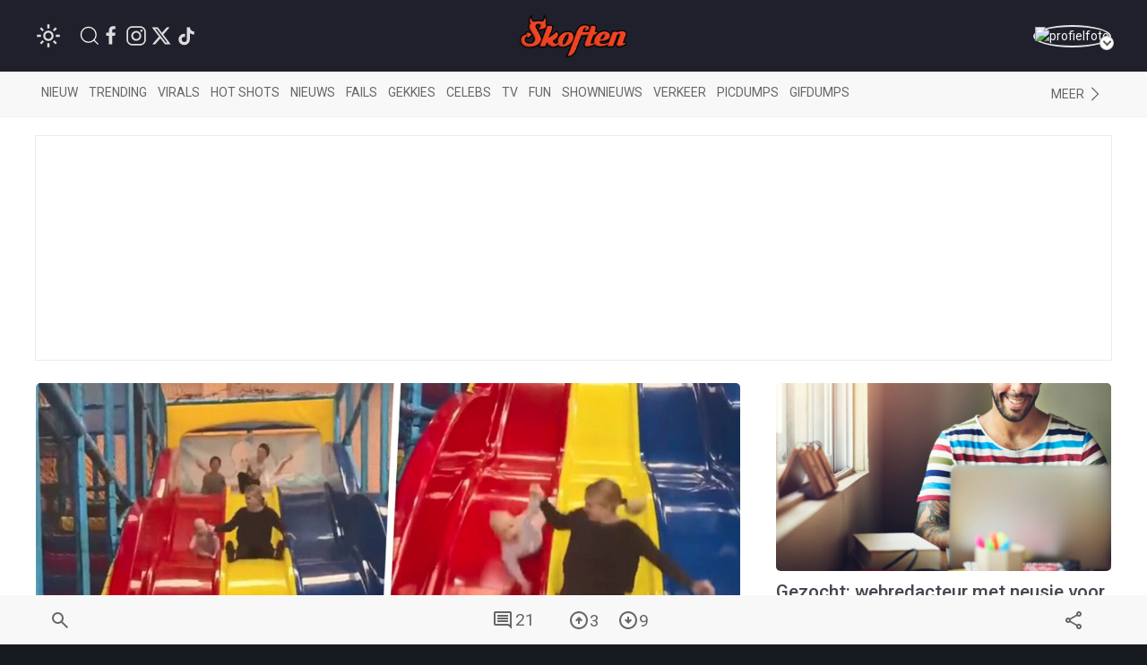

--- FILE ---
content_type: text/html; charset=utf-8
request_url: https://www.google.com/recaptcha/api2/anchor?ar=1&k=6LcFWJ0UAAAAAHNh268n7eKtF0r7NSPo0uw19AXr&co=aHR0cHM6Ly93d3cuc2tvZnRlbi5uZXQ6NDQz&hl=en&v=PoyoqOPhxBO7pBk68S4YbpHZ&size=invisible&anchor-ms=20000&execute-ms=30000&cb=hcjm4up3rkp6
body_size: 48770
content:
<!DOCTYPE HTML><html dir="ltr" lang="en"><head><meta http-equiv="Content-Type" content="text/html; charset=UTF-8">
<meta http-equiv="X-UA-Compatible" content="IE=edge">
<title>reCAPTCHA</title>
<style type="text/css">
/* cyrillic-ext */
@font-face {
  font-family: 'Roboto';
  font-style: normal;
  font-weight: 400;
  font-stretch: 100%;
  src: url(//fonts.gstatic.com/s/roboto/v48/KFO7CnqEu92Fr1ME7kSn66aGLdTylUAMa3GUBHMdazTgWw.woff2) format('woff2');
  unicode-range: U+0460-052F, U+1C80-1C8A, U+20B4, U+2DE0-2DFF, U+A640-A69F, U+FE2E-FE2F;
}
/* cyrillic */
@font-face {
  font-family: 'Roboto';
  font-style: normal;
  font-weight: 400;
  font-stretch: 100%;
  src: url(//fonts.gstatic.com/s/roboto/v48/KFO7CnqEu92Fr1ME7kSn66aGLdTylUAMa3iUBHMdazTgWw.woff2) format('woff2');
  unicode-range: U+0301, U+0400-045F, U+0490-0491, U+04B0-04B1, U+2116;
}
/* greek-ext */
@font-face {
  font-family: 'Roboto';
  font-style: normal;
  font-weight: 400;
  font-stretch: 100%;
  src: url(//fonts.gstatic.com/s/roboto/v48/KFO7CnqEu92Fr1ME7kSn66aGLdTylUAMa3CUBHMdazTgWw.woff2) format('woff2');
  unicode-range: U+1F00-1FFF;
}
/* greek */
@font-face {
  font-family: 'Roboto';
  font-style: normal;
  font-weight: 400;
  font-stretch: 100%;
  src: url(//fonts.gstatic.com/s/roboto/v48/KFO7CnqEu92Fr1ME7kSn66aGLdTylUAMa3-UBHMdazTgWw.woff2) format('woff2');
  unicode-range: U+0370-0377, U+037A-037F, U+0384-038A, U+038C, U+038E-03A1, U+03A3-03FF;
}
/* math */
@font-face {
  font-family: 'Roboto';
  font-style: normal;
  font-weight: 400;
  font-stretch: 100%;
  src: url(//fonts.gstatic.com/s/roboto/v48/KFO7CnqEu92Fr1ME7kSn66aGLdTylUAMawCUBHMdazTgWw.woff2) format('woff2');
  unicode-range: U+0302-0303, U+0305, U+0307-0308, U+0310, U+0312, U+0315, U+031A, U+0326-0327, U+032C, U+032F-0330, U+0332-0333, U+0338, U+033A, U+0346, U+034D, U+0391-03A1, U+03A3-03A9, U+03B1-03C9, U+03D1, U+03D5-03D6, U+03F0-03F1, U+03F4-03F5, U+2016-2017, U+2034-2038, U+203C, U+2040, U+2043, U+2047, U+2050, U+2057, U+205F, U+2070-2071, U+2074-208E, U+2090-209C, U+20D0-20DC, U+20E1, U+20E5-20EF, U+2100-2112, U+2114-2115, U+2117-2121, U+2123-214F, U+2190, U+2192, U+2194-21AE, U+21B0-21E5, U+21F1-21F2, U+21F4-2211, U+2213-2214, U+2216-22FF, U+2308-230B, U+2310, U+2319, U+231C-2321, U+2336-237A, U+237C, U+2395, U+239B-23B7, U+23D0, U+23DC-23E1, U+2474-2475, U+25AF, U+25B3, U+25B7, U+25BD, U+25C1, U+25CA, U+25CC, U+25FB, U+266D-266F, U+27C0-27FF, U+2900-2AFF, U+2B0E-2B11, U+2B30-2B4C, U+2BFE, U+3030, U+FF5B, U+FF5D, U+1D400-1D7FF, U+1EE00-1EEFF;
}
/* symbols */
@font-face {
  font-family: 'Roboto';
  font-style: normal;
  font-weight: 400;
  font-stretch: 100%;
  src: url(//fonts.gstatic.com/s/roboto/v48/KFO7CnqEu92Fr1ME7kSn66aGLdTylUAMaxKUBHMdazTgWw.woff2) format('woff2');
  unicode-range: U+0001-000C, U+000E-001F, U+007F-009F, U+20DD-20E0, U+20E2-20E4, U+2150-218F, U+2190, U+2192, U+2194-2199, U+21AF, U+21E6-21F0, U+21F3, U+2218-2219, U+2299, U+22C4-22C6, U+2300-243F, U+2440-244A, U+2460-24FF, U+25A0-27BF, U+2800-28FF, U+2921-2922, U+2981, U+29BF, U+29EB, U+2B00-2BFF, U+4DC0-4DFF, U+FFF9-FFFB, U+10140-1018E, U+10190-1019C, U+101A0, U+101D0-101FD, U+102E0-102FB, U+10E60-10E7E, U+1D2C0-1D2D3, U+1D2E0-1D37F, U+1F000-1F0FF, U+1F100-1F1AD, U+1F1E6-1F1FF, U+1F30D-1F30F, U+1F315, U+1F31C, U+1F31E, U+1F320-1F32C, U+1F336, U+1F378, U+1F37D, U+1F382, U+1F393-1F39F, U+1F3A7-1F3A8, U+1F3AC-1F3AF, U+1F3C2, U+1F3C4-1F3C6, U+1F3CA-1F3CE, U+1F3D4-1F3E0, U+1F3ED, U+1F3F1-1F3F3, U+1F3F5-1F3F7, U+1F408, U+1F415, U+1F41F, U+1F426, U+1F43F, U+1F441-1F442, U+1F444, U+1F446-1F449, U+1F44C-1F44E, U+1F453, U+1F46A, U+1F47D, U+1F4A3, U+1F4B0, U+1F4B3, U+1F4B9, U+1F4BB, U+1F4BF, U+1F4C8-1F4CB, U+1F4D6, U+1F4DA, U+1F4DF, U+1F4E3-1F4E6, U+1F4EA-1F4ED, U+1F4F7, U+1F4F9-1F4FB, U+1F4FD-1F4FE, U+1F503, U+1F507-1F50B, U+1F50D, U+1F512-1F513, U+1F53E-1F54A, U+1F54F-1F5FA, U+1F610, U+1F650-1F67F, U+1F687, U+1F68D, U+1F691, U+1F694, U+1F698, U+1F6AD, U+1F6B2, U+1F6B9-1F6BA, U+1F6BC, U+1F6C6-1F6CF, U+1F6D3-1F6D7, U+1F6E0-1F6EA, U+1F6F0-1F6F3, U+1F6F7-1F6FC, U+1F700-1F7FF, U+1F800-1F80B, U+1F810-1F847, U+1F850-1F859, U+1F860-1F887, U+1F890-1F8AD, U+1F8B0-1F8BB, U+1F8C0-1F8C1, U+1F900-1F90B, U+1F93B, U+1F946, U+1F984, U+1F996, U+1F9E9, U+1FA00-1FA6F, U+1FA70-1FA7C, U+1FA80-1FA89, U+1FA8F-1FAC6, U+1FACE-1FADC, U+1FADF-1FAE9, U+1FAF0-1FAF8, U+1FB00-1FBFF;
}
/* vietnamese */
@font-face {
  font-family: 'Roboto';
  font-style: normal;
  font-weight: 400;
  font-stretch: 100%;
  src: url(//fonts.gstatic.com/s/roboto/v48/KFO7CnqEu92Fr1ME7kSn66aGLdTylUAMa3OUBHMdazTgWw.woff2) format('woff2');
  unicode-range: U+0102-0103, U+0110-0111, U+0128-0129, U+0168-0169, U+01A0-01A1, U+01AF-01B0, U+0300-0301, U+0303-0304, U+0308-0309, U+0323, U+0329, U+1EA0-1EF9, U+20AB;
}
/* latin-ext */
@font-face {
  font-family: 'Roboto';
  font-style: normal;
  font-weight: 400;
  font-stretch: 100%;
  src: url(//fonts.gstatic.com/s/roboto/v48/KFO7CnqEu92Fr1ME7kSn66aGLdTylUAMa3KUBHMdazTgWw.woff2) format('woff2');
  unicode-range: U+0100-02BA, U+02BD-02C5, U+02C7-02CC, U+02CE-02D7, U+02DD-02FF, U+0304, U+0308, U+0329, U+1D00-1DBF, U+1E00-1E9F, U+1EF2-1EFF, U+2020, U+20A0-20AB, U+20AD-20C0, U+2113, U+2C60-2C7F, U+A720-A7FF;
}
/* latin */
@font-face {
  font-family: 'Roboto';
  font-style: normal;
  font-weight: 400;
  font-stretch: 100%;
  src: url(//fonts.gstatic.com/s/roboto/v48/KFO7CnqEu92Fr1ME7kSn66aGLdTylUAMa3yUBHMdazQ.woff2) format('woff2');
  unicode-range: U+0000-00FF, U+0131, U+0152-0153, U+02BB-02BC, U+02C6, U+02DA, U+02DC, U+0304, U+0308, U+0329, U+2000-206F, U+20AC, U+2122, U+2191, U+2193, U+2212, U+2215, U+FEFF, U+FFFD;
}
/* cyrillic-ext */
@font-face {
  font-family: 'Roboto';
  font-style: normal;
  font-weight: 500;
  font-stretch: 100%;
  src: url(//fonts.gstatic.com/s/roboto/v48/KFO7CnqEu92Fr1ME7kSn66aGLdTylUAMa3GUBHMdazTgWw.woff2) format('woff2');
  unicode-range: U+0460-052F, U+1C80-1C8A, U+20B4, U+2DE0-2DFF, U+A640-A69F, U+FE2E-FE2F;
}
/* cyrillic */
@font-face {
  font-family: 'Roboto';
  font-style: normal;
  font-weight: 500;
  font-stretch: 100%;
  src: url(//fonts.gstatic.com/s/roboto/v48/KFO7CnqEu92Fr1ME7kSn66aGLdTylUAMa3iUBHMdazTgWw.woff2) format('woff2');
  unicode-range: U+0301, U+0400-045F, U+0490-0491, U+04B0-04B1, U+2116;
}
/* greek-ext */
@font-face {
  font-family: 'Roboto';
  font-style: normal;
  font-weight: 500;
  font-stretch: 100%;
  src: url(//fonts.gstatic.com/s/roboto/v48/KFO7CnqEu92Fr1ME7kSn66aGLdTylUAMa3CUBHMdazTgWw.woff2) format('woff2');
  unicode-range: U+1F00-1FFF;
}
/* greek */
@font-face {
  font-family: 'Roboto';
  font-style: normal;
  font-weight: 500;
  font-stretch: 100%;
  src: url(//fonts.gstatic.com/s/roboto/v48/KFO7CnqEu92Fr1ME7kSn66aGLdTylUAMa3-UBHMdazTgWw.woff2) format('woff2');
  unicode-range: U+0370-0377, U+037A-037F, U+0384-038A, U+038C, U+038E-03A1, U+03A3-03FF;
}
/* math */
@font-face {
  font-family: 'Roboto';
  font-style: normal;
  font-weight: 500;
  font-stretch: 100%;
  src: url(//fonts.gstatic.com/s/roboto/v48/KFO7CnqEu92Fr1ME7kSn66aGLdTylUAMawCUBHMdazTgWw.woff2) format('woff2');
  unicode-range: U+0302-0303, U+0305, U+0307-0308, U+0310, U+0312, U+0315, U+031A, U+0326-0327, U+032C, U+032F-0330, U+0332-0333, U+0338, U+033A, U+0346, U+034D, U+0391-03A1, U+03A3-03A9, U+03B1-03C9, U+03D1, U+03D5-03D6, U+03F0-03F1, U+03F4-03F5, U+2016-2017, U+2034-2038, U+203C, U+2040, U+2043, U+2047, U+2050, U+2057, U+205F, U+2070-2071, U+2074-208E, U+2090-209C, U+20D0-20DC, U+20E1, U+20E5-20EF, U+2100-2112, U+2114-2115, U+2117-2121, U+2123-214F, U+2190, U+2192, U+2194-21AE, U+21B0-21E5, U+21F1-21F2, U+21F4-2211, U+2213-2214, U+2216-22FF, U+2308-230B, U+2310, U+2319, U+231C-2321, U+2336-237A, U+237C, U+2395, U+239B-23B7, U+23D0, U+23DC-23E1, U+2474-2475, U+25AF, U+25B3, U+25B7, U+25BD, U+25C1, U+25CA, U+25CC, U+25FB, U+266D-266F, U+27C0-27FF, U+2900-2AFF, U+2B0E-2B11, U+2B30-2B4C, U+2BFE, U+3030, U+FF5B, U+FF5D, U+1D400-1D7FF, U+1EE00-1EEFF;
}
/* symbols */
@font-face {
  font-family: 'Roboto';
  font-style: normal;
  font-weight: 500;
  font-stretch: 100%;
  src: url(//fonts.gstatic.com/s/roboto/v48/KFO7CnqEu92Fr1ME7kSn66aGLdTylUAMaxKUBHMdazTgWw.woff2) format('woff2');
  unicode-range: U+0001-000C, U+000E-001F, U+007F-009F, U+20DD-20E0, U+20E2-20E4, U+2150-218F, U+2190, U+2192, U+2194-2199, U+21AF, U+21E6-21F0, U+21F3, U+2218-2219, U+2299, U+22C4-22C6, U+2300-243F, U+2440-244A, U+2460-24FF, U+25A0-27BF, U+2800-28FF, U+2921-2922, U+2981, U+29BF, U+29EB, U+2B00-2BFF, U+4DC0-4DFF, U+FFF9-FFFB, U+10140-1018E, U+10190-1019C, U+101A0, U+101D0-101FD, U+102E0-102FB, U+10E60-10E7E, U+1D2C0-1D2D3, U+1D2E0-1D37F, U+1F000-1F0FF, U+1F100-1F1AD, U+1F1E6-1F1FF, U+1F30D-1F30F, U+1F315, U+1F31C, U+1F31E, U+1F320-1F32C, U+1F336, U+1F378, U+1F37D, U+1F382, U+1F393-1F39F, U+1F3A7-1F3A8, U+1F3AC-1F3AF, U+1F3C2, U+1F3C4-1F3C6, U+1F3CA-1F3CE, U+1F3D4-1F3E0, U+1F3ED, U+1F3F1-1F3F3, U+1F3F5-1F3F7, U+1F408, U+1F415, U+1F41F, U+1F426, U+1F43F, U+1F441-1F442, U+1F444, U+1F446-1F449, U+1F44C-1F44E, U+1F453, U+1F46A, U+1F47D, U+1F4A3, U+1F4B0, U+1F4B3, U+1F4B9, U+1F4BB, U+1F4BF, U+1F4C8-1F4CB, U+1F4D6, U+1F4DA, U+1F4DF, U+1F4E3-1F4E6, U+1F4EA-1F4ED, U+1F4F7, U+1F4F9-1F4FB, U+1F4FD-1F4FE, U+1F503, U+1F507-1F50B, U+1F50D, U+1F512-1F513, U+1F53E-1F54A, U+1F54F-1F5FA, U+1F610, U+1F650-1F67F, U+1F687, U+1F68D, U+1F691, U+1F694, U+1F698, U+1F6AD, U+1F6B2, U+1F6B9-1F6BA, U+1F6BC, U+1F6C6-1F6CF, U+1F6D3-1F6D7, U+1F6E0-1F6EA, U+1F6F0-1F6F3, U+1F6F7-1F6FC, U+1F700-1F7FF, U+1F800-1F80B, U+1F810-1F847, U+1F850-1F859, U+1F860-1F887, U+1F890-1F8AD, U+1F8B0-1F8BB, U+1F8C0-1F8C1, U+1F900-1F90B, U+1F93B, U+1F946, U+1F984, U+1F996, U+1F9E9, U+1FA00-1FA6F, U+1FA70-1FA7C, U+1FA80-1FA89, U+1FA8F-1FAC6, U+1FACE-1FADC, U+1FADF-1FAE9, U+1FAF0-1FAF8, U+1FB00-1FBFF;
}
/* vietnamese */
@font-face {
  font-family: 'Roboto';
  font-style: normal;
  font-weight: 500;
  font-stretch: 100%;
  src: url(//fonts.gstatic.com/s/roboto/v48/KFO7CnqEu92Fr1ME7kSn66aGLdTylUAMa3OUBHMdazTgWw.woff2) format('woff2');
  unicode-range: U+0102-0103, U+0110-0111, U+0128-0129, U+0168-0169, U+01A0-01A1, U+01AF-01B0, U+0300-0301, U+0303-0304, U+0308-0309, U+0323, U+0329, U+1EA0-1EF9, U+20AB;
}
/* latin-ext */
@font-face {
  font-family: 'Roboto';
  font-style: normal;
  font-weight: 500;
  font-stretch: 100%;
  src: url(//fonts.gstatic.com/s/roboto/v48/KFO7CnqEu92Fr1ME7kSn66aGLdTylUAMa3KUBHMdazTgWw.woff2) format('woff2');
  unicode-range: U+0100-02BA, U+02BD-02C5, U+02C7-02CC, U+02CE-02D7, U+02DD-02FF, U+0304, U+0308, U+0329, U+1D00-1DBF, U+1E00-1E9F, U+1EF2-1EFF, U+2020, U+20A0-20AB, U+20AD-20C0, U+2113, U+2C60-2C7F, U+A720-A7FF;
}
/* latin */
@font-face {
  font-family: 'Roboto';
  font-style: normal;
  font-weight: 500;
  font-stretch: 100%;
  src: url(//fonts.gstatic.com/s/roboto/v48/KFO7CnqEu92Fr1ME7kSn66aGLdTylUAMa3yUBHMdazQ.woff2) format('woff2');
  unicode-range: U+0000-00FF, U+0131, U+0152-0153, U+02BB-02BC, U+02C6, U+02DA, U+02DC, U+0304, U+0308, U+0329, U+2000-206F, U+20AC, U+2122, U+2191, U+2193, U+2212, U+2215, U+FEFF, U+FFFD;
}
/* cyrillic-ext */
@font-face {
  font-family: 'Roboto';
  font-style: normal;
  font-weight: 900;
  font-stretch: 100%;
  src: url(//fonts.gstatic.com/s/roboto/v48/KFO7CnqEu92Fr1ME7kSn66aGLdTylUAMa3GUBHMdazTgWw.woff2) format('woff2');
  unicode-range: U+0460-052F, U+1C80-1C8A, U+20B4, U+2DE0-2DFF, U+A640-A69F, U+FE2E-FE2F;
}
/* cyrillic */
@font-face {
  font-family: 'Roboto';
  font-style: normal;
  font-weight: 900;
  font-stretch: 100%;
  src: url(//fonts.gstatic.com/s/roboto/v48/KFO7CnqEu92Fr1ME7kSn66aGLdTylUAMa3iUBHMdazTgWw.woff2) format('woff2');
  unicode-range: U+0301, U+0400-045F, U+0490-0491, U+04B0-04B1, U+2116;
}
/* greek-ext */
@font-face {
  font-family: 'Roboto';
  font-style: normal;
  font-weight: 900;
  font-stretch: 100%;
  src: url(//fonts.gstatic.com/s/roboto/v48/KFO7CnqEu92Fr1ME7kSn66aGLdTylUAMa3CUBHMdazTgWw.woff2) format('woff2');
  unicode-range: U+1F00-1FFF;
}
/* greek */
@font-face {
  font-family: 'Roboto';
  font-style: normal;
  font-weight: 900;
  font-stretch: 100%;
  src: url(//fonts.gstatic.com/s/roboto/v48/KFO7CnqEu92Fr1ME7kSn66aGLdTylUAMa3-UBHMdazTgWw.woff2) format('woff2');
  unicode-range: U+0370-0377, U+037A-037F, U+0384-038A, U+038C, U+038E-03A1, U+03A3-03FF;
}
/* math */
@font-face {
  font-family: 'Roboto';
  font-style: normal;
  font-weight: 900;
  font-stretch: 100%;
  src: url(//fonts.gstatic.com/s/roboto/v48/KFO7CnqEu92Fr1ME7kSn66aGLdTylUAMawCUBHMdazTgWw.woff2) format('woff2');
  unicode-range: U+0302-0303, U+0305, U+0307-0308, U+0310, U+0312, U+0315, U+031A, U+0326-0327, U+032C, U+032F-0330, U+0332-0333, U+0338, U+033A, U+0346, U+034D, U+0391-03A1, U+03A3-03A9, U+03B1-03C9, U+03D1, U+03D5-03D6, U+03F0-03F1, U+03F4-03F5, U+2016-2017, U+2034-2038, U+203C, U+2040, U+2043, U+2047, U+2050, U+2057, U+205F, U+2070-2071, U+2074-208E, U+2090-209C, U+20D0-20DC, U+20E1, U+20E5-20EF, U+2100-2112, U+2114-2115, U+2117-2121, U+2123-214F, U+2190, U+2192, U+2194-21AE, U+21B0-21E5, U+21F1-21F2, U+21F4-2211, U+2213-2214, U+2216-22FF, U+2308-230B, U+2310, U+2319, U+231C-2321, U+2336-237A, U+237C, U+2395, U+239B-23B7, U+23D0, U+23DC-23E1, U+2474-2475, U+25AF, U+25B3, U+25B7, U+25BD, U+25C1, U+25CA, U+25CC, U+25FB, U+266D-266F, U+27C0-27FF, U+2900-2AFF, U+2B0E-2B11, U+2B30-2B4C, U+2BFE, U+3030, U+FF5B, U+FF5D, U+1D400-1D7FF, U+1EE00-1EEFF;
}
/* symbols */
@font-face {
  font-family: 'Roboto';
  font-style: normal;
  font-weight: 900;
  font-stretch: 100%;
  src: url(//fonts.gstatic.com/s/roboto/v48/KFO7CnqEu92Fr1ME7kSn66aGLdTylUAMaxKUBHMdazTgWw.woff2) format('woff2');
  unicode-range: U+0001-000C, U+000E-001F, U+007F-009F, U+20DD-20E0, U+20E2-20E4, U+2150-218F, U+2190, U+2192, U+2194-2199, U+21AF, U+21E6-21F0, U+21F3, U+2218-2219, U+2299, U+22C4-22C6, U+2300-243F, U+2440-244A, U+2460-24FF, U+25A0-27BF, U+2800-28FF, U+2921-2922, U+2981, U+29BF, U+29EB, U+2B00-2BFF, U+4DC0-4DFF, U+FFF9-FFFB, U+10140-1018E, U+10190-1019C, U+101A0, U+101D0-101FD, U+102E0-102FB, U+10E60-10E7E, U+1D2C0-1D2D3, U+1D2E0-1D37F, U+1F000-1F0FF, U+1F100-1F1AD, U+1F1E6-1F1FF, U+1F30D-1F30F, U+1F315, U+1F31C, U+1F31E, U+1F320-1F32C, U+1F336, U+1F378, U+1F37D, U+1F382, U+1F393-1F39F, U+1F3A7-1F3A8, U+1F3AC-1F3AF, U+1F3C2, U+1F3C4-1F3C6, U+1F3CA-1F3CE, U+1F3D4-1F3E0, U+1F3ED, U+1F3F1-1F3F3, U+1F3F5-1F3F7, U+1F408, U+1F415, U+1F41F, U+1F426, U+1F43F, U+1F441-1F442, U+1F444, U+1F446-1F449, U+1F44C-1F44E, U+1F453, U+1F46A, U+1F47D, U+1F4A3, U+1F4B0, U+1F4B3, U+1F4B9, U+1F4BB, U+1F4BF, U+1F4C8-1F4CB, U+1F4D6, U+1F4DA, U+1F4DF, U+1F4E3-1F4E6, U+1F4EA-1F4ED, U+1F4F7, U+1F4F9-1F4FB, U+1F4FD-1F4FE, U+1F503, U+1F507-1F50B, U+1F50D, U+1F512-1F513, U+1F53E-1F54A, U+1F54F-1F5FA, U+1F610, U+1F650-1F67F, U+1F687, U+1F68D, U+1F691, U+1F694, U+1F698, U+1F6AD, U+1F6B2, U+1F6B9-1F6BA, U+1F6BC, U+1F6C6-1F6CF, U+1F6D3-1F6D7, U+1F6E0-1F6EA, U+1F6F0-1F6F3, U+1F6F7-1F6FC, U+1F700-1F7FF, U+1F800-1F80B, U+1F810-1F847, U+1F850-1F859, U+1F860-1F887, U+1F890-1F8AD, U+1F8B0-1F8BB, U+1F8C0-1F8C1, U+1F900-1F90B, U+1F93B, U+1F946, U+1F984, U+1F996, U+1F9E9, U+1FA00-1FA6F, U+1FA70-1FA7C, U+1FA80-1FA89, U+1FA8F-1FAC6, U+1FACE-1FADC, U+1FADF-1FAE9, U+1FAF0-1FAF8, U+1FB00-1FBFF;
}
/* vietnamese */
@font-face {
  font-family: 'Roboto';
  font-style: normal;
  font-weight: 900;
  font-stretch: 100%;
  src: url(//fonts.gstatic.com/s/roboto/v48/KFO7CnqEu92Fr1ME7kSn66aGLdTylUAMa3OUBHMdazTgWw.woff2) format('woff2');
  unicode-range: U+0102-0103, U+0110-0111, U+0128-0129, U+0168-0169, U+01A0-01A1, U+01AF-01B0, U+0300-0301, U+0303-0304, U+0308-0309, U+0323, U+0329, U+1EA0-1EF9, U+20AB;
}
/* latin-ext */
@font-face {
  font-family: 'Roboto';
  font-style: normal;
  font-weight: 900;
  font-stretch: 100%;
  src: url(//fonts.gstatic.com/s/roboto/v48/KFO7CnqEu92Fr1ME7kSn66aGLdTylUAMa3KUBHMdazTgWw.woff2) format('woff2');
  unicode-range: U+0100-02BA, U+02BD-02C5, U+02C7-02CC, U+02CE-02D7, U+02DD-02FF, U+0304, U+0308, U+0329, U+1D00-1DBF, U+1E00-1E9F, U+1EF2-1EFF, U+2020, U+20A0-20AB, U+20AD-20C0, U+2113, U+2C60-2C7F, U+A720-A7FF;
}
/* latin */
@font-face {
  font-family: 'Roboto';
  font-style: normal;
  font-weight: 900;
  font-stretch: 100%;
  src: url(//fonts.gstatic.com/s/roboto/v48/KFO7CnqEu92Fr1ME7kSn66aGLdTylUAMa3yUBHMdazQ.woff2) format('woff2');
  unicode-range: U+0000-00FF, U+0131, U+0152-0153, U+02BB-02BC, U+02C6, U+02DA, U+02DC, U+0304, U+0308, U+0329, U+2000-206F, U+20AC, U+2122, U+2191, U+2193, U+2212, U+2215, U+FEFF, U+FFFD;
}

</style>
<link rel="stylesheet" type="text/css" href="https://www.gstatic.com/recaptcha/releases/PoyoqOPhxBO7pBk68S4YbpHZ/styles__ltr.css">
<script nonce="4b30yjsa1t8PXYLkzwHMPA" type="text/javascript">window['__recaptcha_api'] = 'https://www.google.com/recaptcha/api2/';</script>
<script type="text/javascript" src="https://www.gstatic.com/recaptcha/releases/PoyoqOPhxBO7pBk68S4YbpHZ/recaptcha__en.js" nonce="4b30yjsa1t8PXYLkzwHMPA">
      
    </script></head>
<body><div id="rc-anchor-alert" class="rc-anchor-alert"></div>
<input type="hidden" id="recaptcha-token" value="[base64]">
<script type="text/javascript" nonce="4b30yjsa1t8PXYLkzwHMPA">
      recaptcha.anchor.Main.init("[\x22ainput\x22,[\x22bgdata\x22,\x22\x22,\[base64]/[base64]/[base64]/[base64]/[base64]/[base64]/KGcoTywyNTMsTy5PKSxVRyhPLEMpKTpnKE8sMjUzLEMpLE8pKSxsKSksTykpfSxieT1mdW5jdGlvbihDLE8sdSxsKXtmb3IobD0odT1SKEMpLDApO08+MDtPLS0pbD1sPDw4fFooQyk7ZyhDLHUsbCl9LFVHPWZ1bmN0aW9uKEMsTyl7Qy5pLmxlbmd0aD4xMDQ/[base64]/[base64]/[base64]/[base64]/[base64]/[base64]/[base64]\\u003d\x22,\[base64]\\u003d\\u003d\x22,\x22X8KCNcKPwrofw4V7wq3CjsODw7FNwo7Dv8KbwoAXwobDo27Cgi8OwqsOwpFXw4/DpjRUYsKFw6nDusOVUkgDY8K3w6t3w5PCh2U0wofDmMOwwrbCoMK1wp7Cq8K/PMK7wqxhwpg9wq1gw7PCvjgqw7bCvQrDlk7DoBt3UcOCwp17w54TAcO9wpzDpsKVagnCvC8TYRzCvMO8CsKnwpbDrBzCl3E3UcK/w7trw5pKOAoDw4zDiMKrS8OAXMK+wrhpwrnDh0vDksKuGwzDpwzCm8Ouw6VhBirDg0Nnwo4Rw6U5JFzDosOSw6J/InvCpMK/QBvDplwYwofCuiLCp0PDngsowpHDgwvDrCNtEGhKw7bCjC/CpcK5aQNVaMOVDWjCncO/w6XDoAzCncKmeENPw6JuwolLXQrCpDHDncOsw4Q7w6bCswHDgAhcwofDgwlJPngwwog/worDoMOMw6k2w5dkW8OMelwYPQJ8eGnCu8KLw7oPwoIDw57DhsOnOsKAb8KeO1/Cu2HDjMO1fw0PE3xew7FuBW7DqMKmQ8K/[base64]/CvGDDhMOXwo1wBcKvLlzCtCfDj8Orw5jDmsK/XSfCh8K8FT3Crk4JRMOAwo7Ds8KRw5o/OVdbUU3CtsKMw6kSQsOzI1PDtsKrVELCscO5w7RmVsKJJMKGY8KOEMKRwrRPwrbCuh4LwplRw6vDkTB+wrzCvlQNwrrDonNqFsOfwr56w6HDnl3Ctl8fwrfCmcO/w77CkMKSw6RUJllmUnvCvAhZX8K7fXLDvMK3fydPZcObwqkvNTkweMOYw57DvxTDhsO1RsOQTMOBMcKDw7ZuaRQeSyoLdB5nwq/DrVsjAQlMw6xew5YFw47DrQdDQDVON2vCvMKRw5xWcTgAPMOywpTDvjLDvcOuFGLDnC1GHTVBwrzCrigMwpU3WVnCuMO3wqfClg7CjiDDtzENw5XDosKHw5QGw7B6bUXCo8K7w73DrsO+WcOIPcOLwp5Bw6wcbQrDrsKtwo3ChhEUYXjCi8OcTcKkw7ZFwr/[base64]/CisOWYcOlwo7DpxTDkUkiasKiwqXDvsOEVsKjwrVJw7EDD1rChsKTYTpkDkfCpnLDq8Kjwo/[base64]/CiMOlIsKnw6whwo1Mw70racOTJcK8w4rDsMKaPj93w4XCncKBw6hLQ8Odw5PCpzXCsMKJw486w7TDisKowrXCtcKOw4XDtMKkw4pywoLDqcOpUSIKecKOwo/DvMK9w7wjABcLw75ATEvClC/Dp8OowonCm8KtTsKNUiHDsVkUwrwLw4RFwrnCphrDs8OfSm3DrHzDi8OjwoHDgh3CkWfDt8Kmw7xhNgPDqV12wroZw6lUw5wfD8OPAF5cw4HCj8OTw7rDtw3DkR7CrkvDlj3ChSwiQsOUGgRHDcOew73Dlwd/wrDCrBjCtcOUdcKBAwbDssKIw6DDpAfDiTl9w5nCrzNSRW9Aw7xdScOeRcKJw4rCgXDCizTCkMKUcMKeIxlcaDANw7zDp8K+wrTCpXVOQwLCixsiUcO2egcqRjrDiF7Dqw8Mwrs9woo0fsOpwrtuw40jwrJgVcO+fHQ/NiLCul7CigQsRQJ9QFjDh8KMw5I5w6TDlMOAw5lSwofCt8KadlElwrrDpQfDtms3KcKKdMKZw4rDmcKFw7fChsKgShbDqcKgPX/[base64]/WBspwpMjw5fDu8OPwoDDo8Kmw7sxwqZVOk/DhsKnwq3Djk7CscORSsK8w4nCtcKnc8KXPMOXfgHDl8KKY23Dt8KhNsObQFjChcORQcO5w7t3csKSw7/ChFN7wpsrSA0wwqbDrn3Do8OPwpvDlsKvOiVJw5bDvcOpwr3CuHPCkj96wp5Xc8ONR8O+wrDCvcK9wpTChn/[base64]/[base64]/CpcKLR8K1w4TChgPCssOhw4FlwoYSPyXDrBIjwp1VwpsRIG18wpjCj8KyMcOuR0vCnmE1wofDi8Onw6PDrH9cw4LDv8K4dsKsXz9bNjnDonYGY8KIwoXDgFY+GB56Vy3Cu0TDujwswq0QE3/Cox7Dj25dfsOEw4HCnUnDuMOTRGhuw5t9OUNkw7zCkcOCw4gnw5kpw5NCw6TDmRcVJlzCgxY6QcKKRMKOwq/DrWDCuHDCinknesO5wotPJAXCu8ObwprCiwjClsODw4nDjWRsIDnCnDLCgMKowplSw5LDslNNwpDCuWk/w5fCmEIoC8OHXsKLOcOFw45Jw7DCo8OZKkDDoS/DvwjCsGnDtXrDumjDpQjCtcKgRMKNIsKcQMKgQ37Cv39DwrzCvlYvJm80AiHClE/ChhzCocKRbVxKwpV3w7B/wp3Dv8KfVFsRw67Cg8KIwrnDhsK3wpLDisK9XRrCgHs6CsKWwonDgn0Xw7RxVnDDuHxwwqXCisKUeUrCrsKzdMKDw6rDqzFNNcKcwr7CvyNpOcONwpcDw4dWwqvDtw3DqTEDTMOCw7sMw4UUw4NraMONUxbDlsOowoYZZMO2b8KQLxzDhsK/Lx8Xw68/w4nDpcKDWTDDj8O0QMOsOsO5YsOuCMKSNsODworCtgtXw4tNecOtBsKXw4p3w6h4cMOXb8K5WsORLMKxw5E7BUHCtlvDrcONwpnDt8OmPMKRwqbDoMKRw5gkMsKFF8K8w6Y8wrgswpFUw7gjwovDrMOkwoLDm11EGsK3D8KCwp5pwqrCrcOjw6EXWH4Dw67CohsvCy/Dn0dbNMObw4d7wrvDmkl9woLCvzLDtcOpw4nDkcKWw7DCr8KWwoFJQcO7KiDCpsO8IsK0dcKKwrosw6bDpVovwoPDpHMgw6HDiWx8ez7DkWTCt8KDwojDpcO7w71uGTRMw4HCnMK5eMK7w4RFwp/ClsOHw77Ct8KLHcOgw7rClEV+wooeW1Akw44nBsOMUzwOw45xwo/DrVUjw5zDmsKoMwx9UV7Dl3bCjsObwozCgMK2wqtAAVRuwoLDoynCo8KrQU1QwqjCtsKXw50zH1sIw6LDqUTCocKowpclUMKKH8KGwqbDsinDtMOjw5oDwowFXMKtw584Q8OKw4DDrsOhw5DDqVzDnsOBw5lkwrViwrlDQsOaw7hMwrvCtCZYDR3Dm8OOw4R/[base64]/DosKZU8KGBBjCvGHCkcOIwr88NTLDqD/CgMOKw57DkVQpQsO3w6M7wroJwp83OQJrJ00owoXDjEQ5N8K2w7Mewo1Owp7CgMKow6/Csm0JwpoDwooedhFXwo10w4dEwr7DowQzwqXCm8Oqwr9QK8OUecOCw5QWw5/CrkTDscOKw57DksKkwpItUcO8w6otdcOBwqTDsMObwoJfQsKWwqM1woHDqC/CqMK1wqBIB8KIQHZowrfDmMKkDsKTO15nVsOgw4oBWcKeeMKXw48oMiA0bcO1AMK1wpd+G8OzWMK0w4B0w7bCgxLDnMO/wo/[base64]/[base64]/Cs8KYw40cw6DChcKLwo7CsMKLBCgXwprCgjpLIk/[base64]/Dn3UzS8Omw7rDlsOZw7c2XcK+P8OcdMKew63CoAgSGcOcw43DgXzDnsOMHyEvwqLDqQoENcOXUWfCnMKWw4MZwqxFwpjDhx1Lw7XDvsOqwqTDo05two/DosO0Kkofwo/CksKucMKjw5MKfXIkw6xzwofCiH5fwo7DmR1XQmHDhhfCiw3DucKnPsOhwpcOf3rClTHDsl3Crj7DpFhmwrlLwrprw6bCgD3DsQDCmMOiJVLCo23Dq8KUfsKEJCd1DEbDq3MpwqzCrsKgwrzCmMK+wrTDtzHDmGzDl1DDqjfDlsKVd8Kfwpp0wrNmdDxuwq/[base64]/DosOXP8ODDcK7WSA0w4Qrwq/DmsOSwq1oJsOPwpdaaMODw41Gw6QNIzcPw57ClsOOwoXCncK6WMOfw6oQwoXDgsOcwq99wqxfwrHCr3oCaRTDrMKrX8K5w6trSsOeD8KTPW/Cm8OablQOwqvDj8K1WcO+TVXDmRTDsMKSZcKAQcODQMK1w40Aw5HDqhdVw484UcOaw5vDhMOrbjU8w4vCnMOmc8KPVm04woNPTcOBwoosMcKjNMKawqUSw6fCs3QcIsKtOcKlLU7Cm8O5c8Otw4vClCARPnFnHmgPGgBtw4nCiAJVMcKUwpfDncO7wpDDt8KSb8K/wpnDlcOBwoPDgy5rZMOhcgfDjMOiwog/w6XCvsOCB8KBezHDhRbDiHZRwr7CksKFw69jDUMcZMONOFrCncOswobDmydvYcOOEzrDtlkYwrzCuMKVRybDiUgDw5LCnA3Ctjp3GEPChS0QRBgrKMOXw6DDvB/DhMKWd2ocwrxswprCt1MoNcKrAynDsgUEw4nCm3cGEMOjwoLChAZFLT3CvcKcCz8ZQVrCp2hMw70Kw780Y1BZw6EmKcKYc8KjIAsdC1New4zDuMKLF2jDphY1STfCg3JiR8KRNsKZw5diZllvw64+w4/CnjfCs8K4wq9hbV7Dh8KkfHXChA8Iw4ZuDhhWEjhxwp3DnMO9w5vCl8KUwqDDp3DCnEBgAMO9woFNacKfPG/Co2RXw5jCmsOMw5jDosO/wqvDlSfClADDrMKcwpoqwrvCvcO1V0RJbsKbw7DDu3LDiyPCtRDCrMK9JBNEEhkAW0Zhw70Uw7VewqbCn8OtwrBow5vCiUnCimDDkzU2HMOpHR5SHcK/EsK1wq7DjsKZcU9Hw7rDp8KNwqNEw7XCtMKZTmLDjcKgbx/Dm0o/wqcAX8KXZlRgw4M6w5Muw6zDsGDCjS0tw5HCusKLwo1TesKWw47Dk8KcwpTDqnvDsydScxbCq8O8RAA2wrxdwpJzw6vDgSdFPcKbZnkEa3PCjMKFwpbDmHNOwp0Oc104RAZBw71wEjUew5h1w6kIXyNawqnDvsK5w7DCocKFw5o2DsKxwp/CicOGMxzDskHClcOKHMKUW8OLw63Cl8KhWQJ4QVDCm016EcOkVMOCaWJ6ekA4wo9fwq3CpMKXZQQREMK+wqnDhsOhI8O6woTCncKCGkTDq0x5w4o5JFFww7ZVw73Do8O/CcKTehwCZsK3wpEQZXZbdW/DkMOKw60Xw5TCiiTDoxAUUVd6wppkwpTDrsOywqkYwoXDtT7DtcO5EMOJw5/DusOcfh3DngvDgsKyw68gdAxEw6cew78pw6/CinbDqzciKcODfDtewrHDnwfCn8OrMsKgDcO0A8KZw5bCicONw71nFDxqw4PDssOew7rDkMK5wrQPYcKVT8Omw7F+wojDqXHCoMKFw5rCjkbCsFx6MCvDmsKSw5c+w5bDqG7Ct8O6e8KjPsK+w6jDj8OiwoB6wp/CpyfCtcK0w6fCjW7ChMOgGcOhEsKxaxbCs8KLT8K8IzJRwq1ZwqTDhVLDj8Oew7FNwr0RXHNvw5HDjMOdw4nDq8Oawp3DvcKuw6o2wqZKIMKASMKXw6jCvMKiw7PDk8KLwpYFw7HDgixJfG8pfcOFw7gsw5fChHzDogLDgMOcwp7DihvCp8OHwoNqw6/DtlTDhzg+w5VVJsKFf8OFfE3CtsK/[base64]/Cohtqwo7DqCXCl1QGSGtgw5TCo2FUTsKtwrwgw5DDgR4Fw7/CrwB0TMOrf8KOE8OKNMO1UWzDlCVqw5HCkhrDgyxqR8Kyw6gowpbDr8O7SsONQVrDj8OkYsOccsK/[base64]/[base64]/DscKwcMKqXMKTwr8qV8Oow7ROG8KnwqktMwYXG3ceKDw5ScOmMFbCsljCigoMw6pEwp/CksOBCUw2w5JhZMKtwoTCu8KYw6rClMOuw7bDjsO+JcOywrtqw4fCqUnDoMKpRsO+ZMOPeyjDok1pw5scZ8OCwq7Dv1hdwr06e8K/E0bDssOqw5hWwrXCqUY/w47CkHVFw4bDqRwLwow9w6ZTB23ClcOqGcOvw4sowoDCu8Kkw6LCt2jDg8OoVcKAw7TDkcKTWMOjwq7CnGjDmsKXSlnDv2YLesO4wpDCvMKqI1ZRw7dfw60OJH8vbsOkwrfDgsKxwpnCnFTDksObw7VoHjrCosK7TsKMwoTCkgQtwqXCk8OKwo12HcO1wqgRLMKONT/ChcOtIgPDmWPClSvDoSXDicOBw4A5wpjDgWlENxRlw7bDhmzCjy16OVg7AsOXd8KeYW/Di8OGP2keYgbDiwXDuMKvw6UNwrLDjcKiwpMjw5k0w4LCuwzDtMKkY2HCgg7CtF9Nw4PClcKfwr56XcKIw6bCvHUAw5LCg8KOwqMpw5zCj2Vvb8OoRiPDtMK2NMOOw7cnw4ooLnLDr8KbOybCrWVtwoIbZcOSwo3DggvCtsK0w4t0w7rDqhoswoY8w5/DuB3DqkfDvMKyw5/CtzLDisK6woTCq8OmwqU0w7LDti91TUYMwqoVSsKwZcOkF8KNwoJbdgHChnvDuSPDjsKQbm/DsMK6woDChyEYw4XCl8OmHG/CvFJOT8KsYhvDgG48H1h7G8O4ZWMYQEfDq2bDsW/DlcOQw6XDkcOaXMOGO1fDlcKyeGJOBsKVw7wsAV/[base64]/CgcKXcMKew4xXw7MCd8OOFB/DmsKZR8OVRCLDoH5MB01WJnbDunJ/A1TDqcOANX4Uw7RiwqMgL1A0HMOFwpLCjBbCmMOzTiLCvMOsBnUOwolqwrBkTMKUUMO+wrsxwpXCqsO/w7pfwr1WwpM/BgrDgVnClMKqfWRZw7DCoDLCqcKBwrxKNcOTw6TCl2IDVsKxDXXChMO0fcORw7wkw5dRw69jw5wiEcOfW2UxwpVtw4/CmsKZUVEUw7DCuSw2I8Klw73CosKZw7UKZW3CnMKSfcOTMR/DtA3Du0bCvcKcPDjDrhrCokHDlMOcwpHDlWEJDXgYfC9BVMKlesK8w7TCn2DCnmEKw4XCv01tEnrDkSPDvMOCwozCsEgDVMOLw60Hw4lAw7/CvMKow4dGXsK0eXYYwqV/wprCvMOgVz4kJSQCwppSwqMBw5rCnmjCqMKLwoQuOMOCw5fCoU7CjjvDn8KEBDzCqBxpKz/Dg8KQbXghQSfDs8OBaRxlSMO2w5VIHcOkw6fCoAvDmWUiw6A4G31mw5QzWXPDs1LCtDTCpMOhwrrChwsVHkLDq1Rrw4jCucK6XmRYMFbDsEUVTsOrw4jCo2/DtxrCi8OHw63DihvCqFLDh8OjwoHDusKWUcOWwot6DU4CGUHCtEPDvkZ7w5XCoMOuewV8PMKIwpLDvG3CqipgwpzDmndhXsKwBRPCrR3CjcKQAcOXJBHDocOibsKRFcKnw5rDpzg/WhrDq09qwoVjwqfCsMKTbsOhSsOOIcKOwq/DjsOHwoklw6YLw4jCuV3Ck0BKJVVPwplMw53Ct05iUFkjZTJkwqw+KXpXLMOgwozCgX/[base64]/DqC8kUT1IYsKZTsKrwq/Dr8OHw6sUCcOjwqbDosKAwqguB3ctW8Kfw41tVcKCVRbCtXPDh0cxXcKiw5zDpnIxck8qwozDsmIAwp/[base64]/CnC5Fw43DtT0ZMsOzw6nCtTnDuhpxwqE9w7DCmMKQw4RhOWJuA8KaH8KfBMO5wpF9wrLCu8Kfw5FDDCtZM8KXGC4vHmcuwrTDlTDCkzVRRSYUw7TCnxBbw7XCv01gw5XCgyzDv8KvfMKcPlNMwpLCvcK+wr/DvsOWw6LDosOPwp3Dn8KawoHDsUjDijIRw41tw4rCl2zDisKJLnoBdBEWw5oOHXViwr0CIcO0CzlvVjDCrcK6w6PDosKSwot1w6RSwr16Vm7DoFTClMKFeRJvw5lTcsOgXsK0wq4lTMK6wooyw798D1sQw5Q/[base64]/[base64]/DhMKHw68cSsKeRyAKw7cEwrpRwp1sw7HDjFTCp8Kyegs6ScKGWsOxdMKCe2R8wo7DuREkw78/agrCvMKjwploXw9fw50iw4fCqsKTJcKsLAQucV/Dh8KGRcOXR8OvSV8uNU/DpcK7YMOzw7TCiTbDsldeZFLDkj4Pf1ALw5TCgzXDoULDj0fCisK/[base64]/Cq8KaUQRhTsKNwpYAAwLDoF3CpAbDkWNZcw/Drz8xVsOhL8KPQAjCvcO9wrXCtH/Dk8OUw4xcLTxqwp9Vw5LDvDBfw5nCh3oLe2fDjsKnIilOw5NawqBmw6zCoAhwwqbDjMO6BzYYQCtEw5tfwqfDox9ua8O6cX11w4HCsMKVAMOVACLCncKOPMOPwrvCrMKcTW5OJggPw4DCsE4Kw5XDtMKowr/[base64]/DpQzDlRshBMKyQBpKw6vDq8KaSsO5w6xZw5dowonDq1jDosO6AcOVZldvwqlcwp44FEE6wrEiw7DCsgonw6NXfcOUw4PDpcORwrhQTcOOZQ9Jwo4LWMKKw43DhyDDi2ItbV1Hwqd4wozDpsK8wpDCt8KSw7TDs8KeesO2wpnDg1IHYsKZT8Kjwpx1w7nDucOuXn/Dq8OHGiDCmMOFWMOEJSFBw6PCohzDhHvDgsKfw5vDrsK7bV54fcO3wr85GkRqwq7CtAgdMMOJw4nCgMKqRnjDux8+YkLChCjDhMKLwrbCsTjCqsKJw4fCiE/Cv2HDql0GHMOiKmRjPVvDnXwGW0tfwr7CpcO4UytUaWTCnMOCw5lxI3U1cDzCnsO8wqjDqcKvw57CjgjDgcOOw53CnkV4woXDh8OJwpjCqcKIV33Dm8KDwothw7wmwqzDmsO+woArw6p1bAhHF8OKRC/DqhTCgcOCTsOtEMK5w43DuMObLMOqw7EfLsOcLmjCigk0w4oresOnBsKrbGoKw6ULG8K1EXfCk8ORBgzCgcKMD8OmTGvCgkN2NybCginCoXtZJsOhQmFdw7PDmxLCmcOJwoUuw5wywqXDqsOVw7ZcQU/DnMOlw7fDlE/DscOwWMKnw4fCinTCuF7CjMO3w7fDqmUQW8K/ewfCgRXDmMOPw7bChREmKkLCkUfDlsOnEMKMw5vDvSXCqlnCmQRIw5/CtcKpZ2PChTMYRhPDn8O/UcKqBkTDvD7DicOZTsKtFsOcw6/DvkcKw6nDqMK2Ih85w53CohfDuHQMwoxtwqLDtUFxJ0bCiGbCgyUoFiHCiB/DggjCkwPCg1YRIxgYJGbCjFwdPz1lw6RyVcKaf3UtHFjDiVo+wp9FDMKjbsOEGytsYcKZw4PCtWBCK8KPeMO/MsKQw6cgwr5mw5TCkiVYwqdBw5DCoSHCmMKROzrCkF44w5bCvMKCw4d7w7AmwrVgFMK3wrB4w6jDjT7Djm07JT0vwq7Cq8KGRMOsRMO/QMORw6TCi23CsSDDm8KyISgkegjDoVNta8KrCUUTNMOcR8OxcVMWQxIuacOmw4t5w48rw77Dj8KfY8OMw4ZBwpnDu08/[base64]/DtsKdGsOnB8OoPsOsw4HCpMOKw4AWw5LDgnwlw4pvw6Mqw7wkw43DpTDDh0LDhMOKwoLDg1IRw7bCu8KjK2A8woPDh2/DlC/DjWfCrzJwwqlVw5cDw5VyGSQ2C2dFIMOrN8OewocPw7DCs2EwCj8nwoLCkcO9NcODQ0QKwr/DgMK8w53DhcOQwqgrw77DisOmJMK7w7/Cq8OgZlEVw4XCkXfCnz3CvknChh3CsmzChHIYejkbwpVkwqXDoVdswqDCp8Oxwr/DlsO7wr0Ewr8LB8O7wrIHKBoNw4ZjfsOHwrt+w7M8JGMEw64/[base64]/[base64]/Dpwlow6F6D8KoeMOYwqUTw7HCmcOTwq7CqkR6PiXDoFhTIMOsw7TCvm0vFsK/[base64]/CgsKMw5lne3Zkw6DDnDvCuMOlcGFUWkvCsjzDpTgLWUhew7vDsUd0XsKqG8KpKAjDkMOiwqvCukrCqsO6EFjDncKlwqN8w5UoShNpfDnDmsO0E8O7V2lMEMO5wrp/wrDDoiDDq0k6w5TClsKKBsOXPVPDogpWw6FywrPDiMKPfUjCiSt/FsOxwoTDusKfbcOew7XCgH3DvgkZf8Kobi1dAcKXVcKUwqsYw48BwrbCsMKCw4TCuFgxw4TCnHRHZMO6wr0kL8KCJQQDesOSw4LDq8OQw5TCn1LCnsKowprDoQLDtFjDpR7DksOoD0vDvGzCvDTDsRFHwohrwpNOwrHDjjE/wonCo2dzw7/DohjCr1PChhbDlMK+w5opw4jDncKJGDDCumzDgzdZCyjDpsKEwp7ChsOSIcKew6k/wpDDqj4Jw7vDp0pjeMOVw5/DncKeR8KBwpRsw5/Di8OPX8KzwovCjgnChcO5OXBiMSt0wp3Cjl/CkcOpwrhHw4LCjcKRwqbCuMKtwpQOJCJhwo0JwrloPwQTZMK3LUnClghUVMO+woMUw6oKwpbCugXDrcOiMlHCm8KjwqdkwrRuNsOewp/Ck0BvM8KywqRqRlnCkFUqw6fDm2DDlcKnHsOUKMKcCMKdw5sewrDDpsOeNsOUw5LCl8OrXlMPwrQewr/[base64]/w6EHIcKZRXPDosKVw6TCqGPDgsOga8Opwo1GJTkqDERcaiEdwpbCjsKoQ341w7vCjx49woFwZMKEw6rCpMKgw6HCnEgefA9fTgsISE9Xw6DCgwAhL8Kww7Imw5/[base64]/Dh2LCusO2E8OwUcK4WMKuYcKCYcOSwpEtEiLDjSnCsx4Jw4VjwpAnfmQ2E8OYJsOPBsKTK8OYacKVwq/[base64]/[base64]/wqsSL3s4w4XDvMOqwrnDgcKrE8Ksw7A2fcKawq7DrDbCosKmPcKPw44Lw4HDhyQDQSTCl8K9MGB2A8OoLzVqMADDrkPDgcOMw5nDjSw9IhoVbHnDjMOPYMOzVCQfw4w9dcOswqpdTsK4RMOowrofR0lFwrvDjcKfGhHDqcOcw71rw4/DpMKTw4bCoF7DqMKzw7FKCMKdGUXClcK/wpjDizo7WsKVw6x3wp/DkBgTw4nDgMKuw4nDhMKiwp0bw4XDh8OHwoFvXRpJDEMPbgzCjhpoBXcuZiQowpw+w5tiUsO5w5kDECfDucKaMcKBwrI/wpwowrrCuMKNS3ZoKlbCixYEwovCjhktw4TChsOaUsK9dxLCqcOVO0TDj0R1T1LDjMOAwqlrV8OuwqM1w75pwpdRw7vDrcKTVMO6wqAjw4YJQ8O3BMKxw7vDvMKHF2tyw7jCmGwnXkJmUcKSKiIkw7/DpQXDggVbE8KpXMKyNGfCoUvDm8O6w47CgsOhw7h6LEDCnwJ4wp07WSoKC8KqWVgqLlzCjhd/aRIFbF8+Xmo7GS/DmSRSVcKNw6h5w5DCmcOUU8Oew5gTwrx6SHvCl8OZwp5BGyzCnhtBwqDDgsK8J8OXwox1KsKJwrrDsMO1w6TDjD/ChsObwphTakzDv8KVZMOENMKsfhJ0MR9QJT/CoMObw4XCownDjMKLwpx2f8OBwrFfCcKXFMObLsORC37DhAzDisKcFUHDhMKAWmI5U8K+CkpHV8OcHj3CpMKZw60Pw4/CpsKawr0swp4JwqPDg0vDp0jCqMKkPsKMLTPDlcKJLlnCjMOsGMO9wrhiw590JjMQw6A9ZDbCkcO4wo7CvVJHwq54f8KSPMOWF8KSw4wMAGIuw6XDncKpK8KGw5PCl8KBf31YQMKkw5nDpcOIw6nDnsO/THXCr8OIwqzDsHfDoXTDmDE2DBDDqsOlw5MeIsO/wqFeP8OKGcKRw4dpFDLCuy/CvHrDpFfDvcOaAxPDvAQ0w7DDsTzCmMOWHmlcw5jCoMK7w5skw68pAXRoV0N/[base64]/DnxwkeMK3U8K4ECJMwrHDriBCIMKUw7FYw68wwql7w60OwqbDqMKZMsKZUMO4TF0ZwrVGw4A2w7rDkmcrBCrDs19iH3p9w6RoHg0xwoZSai/Dl8KdMSo0Skwdw5rCuRBVcMKCw4MUw4bCnMKvFRRPw7zDkzdfw5AUPwnCsGJtCMOBw7otw4bCksOLEMOCSyLDgGt2w6rDr8K/ZQJFw5PCkDIBw5XCk1rDosKawqs/HMKiwq9tQMOqJjfDrChPwoBtwqUVwqrChy/DnMKveGzDhDHCmB/DmyzCm21bwr89WFjCumTCh1QPIMKPw4nDssKfISjDiG0vw5DDucOnwpFcEzbDmMKhQ8OKBMORwrd5PBvCtsO9chzCucKzWl4cV8Orw7PDmQ3Ct8Krwo7Cvx3ChkcLw6nDs8OJEMKCw7bDucKFw5HCvRjDvhA1F8OkO1/[base64]/CtVZMKinCicK5MMKbwpsATzt/ABsnbsKzw6t3Y8OeL8KheDJIw5LCi8KYw6wkIXjCvD/CusKxEBV/[base64]/DmH7CpsKFU2vCvmIZw6pUD2vCpsOvw75jw5PCgSIOBFgOwociDMOLIW3DqcOgw54WK8K8FsKUw4tewpVWwqFIwrLCqsKGTBfCqBnCocOCKMKGw4czw4fClcO9w5PDtBfCl37DpCcuG8KXwpgdwpo/w6NfTsODfsOAwr/DqcOuGDvCjFjDicOFw5jCsXTCjcKxwoBXwol3wrl7wqtuc8ODf0TCkMK3R2xVNsKRw7NbMXMRwpwLw6jDgDJafcKIw7F4wp1OasKSV8OTw47DlMK2XiLDpBjChQTDncOfLMKxwrw5OwzClzfCuMO9wpnCrsKpw4bCvmPCr8ONwpvDtMONwq/Cl8OhEcKSdkklNjXCpcO2w63DiDFUcRNaGsOiIz81wqnDqmbDkMOfworDi8ONw7LDrDvDoR1Kw5XCtB7CmEE6wrfCi8KqYcOKw4fCk8KswpwbwpdCwozDiW0qwpRvwpYMJsK/wobDmsOKDsKcwqjDnBnDosKrwrDClsKRaSnCq8KHw41Hw71Cw596w4M/w6LCsmfCs8Ocwp/DscKBw6PCgsOaw5U2w7rDjCfDiy0Bwp/Dt3LCisKTJFwdTE3Co3jCpHJRHmdGw6HCksKrwrLCqcKfIsOmX2YiwoVRw6Riw4zCo8Kuw71bGsOHTkZmLcOxw7Jsw6gtelh9w7EiC8KJwporw6PDpcKkw5xowp7DvMO5d8OuL8K4XMK/w4DDisOWw6MAaQkbakwFFMOEw4PDv8KdwrzCqMOvwolfwrQVFU0IcSjCvAF7w5kOEcO1woPCpQHDncK8fCfCi8Klwp/[base64]/CqiJ8wo8Jw4dFPzMowqzDq8KvDV1PcsOFw4RxPH0FwpZ/HTHDsXZnR8ORwqs1wqF9BcOUccO3ckMow4zCozAKOzc3AcO6w6NMLMKJwo3CiAJ6wp/CvcOhw4tKw4tgw47Cq8K6wpvCmMOJPUTDgMK5w5dvwrxfwqNfwq4lQMKUTcOOw6YLw6k+MwLCpk/[base64]/DnHHCp2XCsngJwrFGwqwkw4tIwpTCqlnCvADDqSBPw756w4hVw4/[base64]/CqiUCw4nCi8Kjw6kHwrLDhXVuw5AtMcKSwovCkMKoBwbCpsOLwolCGMOBUcOlw4TDg1TDoQ4IwqPDqHpSw5dxNcKGwoEUSMKpaMOtXnlmw701UcO3T8O0PsKDfsOEc8KJPFAQwoV8w4fCiMOewrTDmsOKX8OFV8KAUcKZwqPCmgAzDMOjNsKpPcKTwqYkw5vDun/Dnw1fwqxzbWjDhFhRQ0/CrMKBw7IUwowLPMOqa8Krw6/Cn8KSMUjCmsOyc8KsYyoZL8OWaiNMKMO2w7Mqw5zDhQzChB7Dvh0yaV8MNsORwp7DsMOlZVzDvMK3BsOYEsKjwq3DtRM1QXNdwo/[base64]/CjAvCnARYaWBufFYnwp1vGMOAw6VEw61owpnDqVjDgllxKC1Iw4DClMKJCT8Ew5/Dk8Khw6jCtMOeBW3CvcOAQEnDvWnDmnbDqMK9wqnDrwspwrZ5TE50P8KDfDbDqwt7AjXDrsOPwq/[base64]/[base64]/Dpi1aY8KFPsOsBSwywolewoTDt8OVRcOBwo/[base64]/ChkM/ccKvW8KJJ8OmcMOBAk7Chg45PBMeZmDDnD9WwoLCtsOEH8K9w6gkd8OZbMKNUcKBTnpHbRgcFgHDtXImwp5sw5nDqwZvKsKJworDmcOTGMKWw7RhBFIFGcOPwpHChjbDhjDCrMOKOEMLwoYJwp9PXcK3bSzCqsO4w6nDmw3ClUd2w6fDmlvDlw7CgRhpwp/DucOjw6Mow7cRI8KiaHzCqcKuGsOpwo/DjycEwp3DgsKHCBEySsOrfkhITsOfT3DDhsKfw7nCo2VCGz8aw4jCosKDw4gqwpnDm1XCswpgw6nCrCdqwq1Zcj12TH/[base64]/CkHZYwqU3w6hxwqXDnXTCqMOuGsK2w648H8K7aMK5wrU5RsOUw60awq3Cj8K/w6vDrDXCn0Q9VcOxw51nKwzCmMOKAsKwXcKfCBtKclnCi8O4Dw8AYcOabcKUw79sL17CsnVXLAVqwolzw7Mif8KbRcOXw6rDgivCmXxZT3XDqhLDnsKjH8KdbwYBw6QteDPCsXBkwpsSw7/DrcKqH13CqWnDocKjUsOWQsOGw74Rc8ONO8KJXRDDvA91McONw4HCtXVLw7jDk8OYK8KuasKhQkFnw6cvw6trw7FYBTEEJhPCnyXDj8OxJidGwo7Cn8Kxw7PDhgB0wpM/wrfDpU/DsyA2w5rCu8KYAsK+I8Kow6NuTcKVwoMVwpvCgsK4dDw7dcOpIsKew4bDiDgWw5MrwpLCn2nDhhVJBMKuw6IRwqA2J37DgsOiWkTDkicOQMKGT3jDhiHDqHPDozARIcOdNMK4w7PCosKHw4LDvMKMZsKfwqvCsGPDliPDpwd/wppJw5BnwohQBcKQwovDvsOUG8KQwovCgSjDksKKe8Oew5TCgMO2w5jDgMK8w49PwrYAwoF9WAjDhwnDhlpVSsKHcMKnb8KHw4nDhAUmw5J6fRjCoRwaw688UwDDiMKrwqvDi8K7wq7DpCNDw4vCv8OuQsOkwo1Ew7dqBsOgw6U1G8O0w5/DmVzDjsKkw7vClFYED8KRwpsTBjXDm8KYVkPDgcKMI1poLzvDilbCuXZBw5I+XcObecOQw7/[base64]/DjsKCwoNTUCnCpMKSESA/[base64]/w6jDm8KRwpnCkcK0wovCkyppATA4Q3YbZTg+w7/CscKMUsObVTLDpH3DiMOyw6zDjgDDrsOswqooHUbDjSVlw5J8LsKpwrhbwrlaIETDvcOWD8Otwo5RY3E5w7LCs8OFMQjCh8Ocw53Dm0nDusKUNn4xwp1ww4AkQMOhwoB/VH7CrRZww7cqWcOYX2vCmx/CiS/Cp3RvLsKXGsKoX8OqAMOaR8OTw6NWJmlUPT/DocOePi7DpMKCw7zCo07Cj8K0wrx4XB7DhFbCl2kmwqd1csKlecOUwoI5WRdDX8OswrJfIcO0VxvDmCvDiic7Sxske8KcwolYecKLwpdiwplMw4vCkX12woJRd1nDrcOZd8O0RgfCoiFDWxXDvXHCpsK/SsOHEmUvWy/CpsK4woHDqnzCgBI/wozChQ3CqsOIw4DDkcOQE8Okw6rDqMKmQi01JsOtw4PDuUdXw6TCvh7DpsKnNAPDsgxVCnkYw4XDqHDCpMK1w4PCiXh0w5IFw4VGw7QZVGnCk1XDgcKrwpzDrsKRXsO5cT1fPS7DgMKzQg/[base64]/[base64]/wpvDg8OpTcKiCcOnwo7Dlnt/JyrDriLDvsKOwojDm0XDj8OqBjnDj8KIw4wEBEfCg23CtBrDpifCiRcGw5fCiWpBZhQhaMKUFSoxdHvCicKIQiURH8OgTMOjwoEpw4B0e8KKSWAywqHCk8KuMhHDrsK3FsKxw7QNwroyfABewojCqzfDmRtrw4VWw6YhM8O+wpdScCbCn8KCeVAZw7DDjcKow53DpsO/wqzDunXDn0zCvlXDhXXDgsKrBnHCrW1sK8Kxw5x/w4fCrUDDs8OYFHzDnW/[base64]/CnWNsN8OTOBMpVTHCk8OhLSfDrMOJwp/DiRx/K3rCvsKswoFnUcKewr4sw6QcIMOtNDQpHcKew5BrbiM/[base64]/Dt8KfVMKVwqfCkMK2ZiMWw7oLZjl9wqUHwqDDlMKRw4bDkAXCvcK8w4lMEMOaY3rDn8OCK18iwqPCu1DDucKSPcOfBwZqPGTDoMOlw6jChDXCk33CisOxwrIgdcO1woLCoSvCth8Ww59lIcK4w6TCosKcw5/[base64]/DrTbDrsKpwp/CjiXCvW0YS0Bsw4fDqVXDnydUIMOQd8Otw40aaMORw67CnsKvPsKADE1lESJZVcKZa8KTw7InNVPDrsKpw6dzVCkiw6I9DVDCjW/Dskg6w4nDqMKFGinChw4sR8OjH8OXw53DmicSw61vw53CrDVmV8O+wq3DhcO7wr/Dv8K3wpN9PsKtwqswwrHDhTBpQF8JKsKTwpvDjMOnwoDDmMOhL2wmV01FBcKnwogWw65QwrfCo8OMwoPCgRJtw6Y7w4XDr8Omw4/[base64]/[base64]/UD8UBWfDsVRxwrHDm8K0Jw1uKMK8wplOSsOlwrDDlEozJEQ0a8OgNcKCwobDmMOBwqE2w5DDsyPDqsK3woQlw49ew6wNX0DCqlMgw6XCrWvDo8KqesKgwqMbwrXCocKBSMOcZsK9w55NJ1LDuBsuIsOrXsKEQ8KZwodTGWHCrMK/[base64]/Ci3jCt8K2w6zDuVVSwrjCqBhUw6vCuBEyAzPCtWLCosKVw7s3w7DCt8Omw6PDgMKaw61mZC0XIcKEAnsuwozDhsOIKcOrN8OSBcKVw6rCqSRlBcOsc8O6woFgw4bDkRrDqBbDp8Kew6fClEhoA8KPHWJYICXCs8Onw6Q7wojDicOwE1/CrlQuE8OnwqBWw50ywq06w5PDmcKaY3fDgsKgwpLCnmDCisOjZcODwrdiw5LDumnCkMKzGsKZYntlFsKQwqfDk0BCa8OjYsOHwoV9X8OoDgk4dMOSHsOBwovDsjVMP2sSw67DmsK5YAHCt8Kow6TCqRzCvWnCkhPClCZpwqXCrcKFwoTDngs2VzFRwqtnbcK7wrgMw6/DujDDky/[base64]/[base64]/w40sfVnCjhHCqkxAw41NwqdjElbDkwfDp8OXwrhEL8Kewp/Ci8O7fzUAw4VCdR0mw44TOsKRw6dZwo54wqkmVMKEIcKxwr99DGRJEynClT1yJWLDt8KQBsKYPMOLOcKlC3FJw742Xh7DryrCpMOywrbDkMOiwrFKPFDDq8OICE/DtyJFOxx4JsKBEsKydcKyw4nCiTbChcOAw7vDpx0FCylEw4TDjMKTNMOvUMKzw4UawrfCsMKQYMK7wr16wo/DmhJBB3snw63Dk34TJ8Opw6gEwrTDksOeSW5FKMOxZC3CnFfCr8OrDMKa\x22],null,[\x22conf\x22,null,\x226LcFWJ0UAAAAAHNh268n7eKtF0r7NSPo0uw19AXr\x22,0,null,null,null,1,[21,125,63,73,95,87,41,43,42,83,102,105,109,121],[1017145,304],0,null,null,null,null,0,null,0,null,700,1,null,0,\[base64]/76lBhnEnQkZnOKMAhmv8xEZ\x22,0,1,null,null,1,null,0,0,null,null,null,0],\x22https://www.skoften.net:443\x22,null,[3,1,1],null,null,null,1,3600,[\x22https://www.google.com/intl/en/policies/privacy/\x22,\x22https://www.google.com/intl/en/policies/terms/\x22],\x22u/DyaR4HmeAZdJQf0eS2Y6dFxYl6b96F20Mrk8/tbTc\\u003d\x22,1,0,null,1,1769016844598,0,0,[186,47,83],null,[109,54],\x22RC-QoEEdk_wqMwozg\x22,null,null,null,null,null,\x220dAFcWeA7SQSTz8QlB7NzTufDbVBHZOoPA7Gu975eweP4c2JHCCOU3W_GDqzLNrpbic-zEkdJwpzWGza-gr0H8Sz4_UXKKzbMrpA\x22,1769099644796]");
    </script></body></html>

--- FILE ---
content_type: text/css
request_url: https://files.skoften.net/website/dist/critical/article_critical.min.css
body_size: 616
content:
:root{--background-color:#ffffff;--secondary-color:#20202C;--primary-text-color:#242424;--secondary-text-color:#8e8e8e;--tint-color:#ff3d00;--tint-color-hover:#ff6737;--default-container:#ffffff;--navbar-background-color:#f8f8f8;--navbar-active-color:rgb(234, 234, 234);--heading-color:#20202C;--heading-full-width-background-color:rgb(246, 246, 246);--heading-full-width-color:rgb(165, 165, 165);--sub-heading-color:#20202C;--card-title:#43474f;--card-title-hover:#ff3d00;--top-bar-color:#20202C;--card-description:rgb(102, 102, 102);--footer-section:#20202C;--hr-color:#e5e5e5;--article-description-color:#555;--article-description-color-bold:#111;--alert-container-text-color:inherit;--sub-category-label-background:rgb(239, 239, 239);--sub-category-label-text:blue;--poll-background-color:rgb(244, 244, 244);--card-video-heading-color:#0d1c2a;--section-default-background:#fff}html{font-family:Roboto,Helvetica Neue,HelveticaNeue,Helvetica,Arial,ArialMT,sans-serif!important;background-color:var(--background-color);height:100%}body{min-height:100%;padding:0;background-color:var(--background-color);color:var(--primary-text-color)}h1,h2{color:var(--heading-color);font-family:Roboto,Helvetica Neue,HelveticaNeue,Helvetica,Arial,ArialMT,sans-serif!important;font-weight:500}:root{--tint-color-dark:#ff3d00;--background-color-dark:#171a20;--secondary-color-dark:#20202c;--primary-text-color-dark:rgb(186 191 216);--navbar-background-color-dark:rgb(15, 18, 24);--navbar-text-color-dark:#bdc7d1;--navbar-active-color-dark:rgb(50, 50, 65);--top-bar-color-dark:#040408;--card-title-dark:#d7dce2;--card-title-dark-hover:#ff3d00;--card-description-dark:rgb(186 191 216);--footer-section-dark:#20202c;--hr-color-dark:#22252c;--heading-color-dark:#bdc7d1;--sub-heading-color-dark:#bdc7d1;--article-description-color-dark:#9699a9;--textarea-background-color-dark:#000000;--textarea-border-color-dark:#20202b;--textarea-text-color-dark:#aac;--tag-label-background-dark:rgb(57, 57, 75);--card-background-color-dark:rgb(34, 34, 43);--alert-background-color-dark:rgb(34, 34, 43);--input-background-color-dark:#1c1c2e;--input-border-color-dark:#1b1b37;--alert-container-text-color-dark:#aaa;--button-default-background-color-dark:#313743;--button-default-color-dark:#99a;--button-primary-background-color-dark:#ff3d00;--button-primary-color-dark:#f1f1f1;--poll-background-color-dark:rgb(36, 36, 46);--section-default-background-dark:#171a20}::cue{color:#ccc}

--- FILE ---
content_type: text/javascript; charset=UTF-8
request_url: https://streams-eu4-cdn.k5a.io/streams/v1/63bd2caa2a81a05672496702/get/63c5507ba4d5a437d72b9bfa?cb=LP.stream.loader.ssd
body_size: 8950
content:
/**/LP.stream.loader.ssd({"success":true,"insId":"63bd2caa2a81a05672496702","insName":"skoften.nl","streamId":"63c5507ba4d5a437d72b9bfa","streamIdentifier":"skoften_fb","enabled":true,"deleted":false,"stream":[{"url":"www.skoften.net\/skft\/4772718\/ze-pronkt-met-haar-nagels-maar-dr-andere-talenten-stelen-de-show","score":100,"streamitem":"item_0","title":"Ze pronkt met haar nagels, maar d'r andere talenten stelen de show","image":"https:\/\/files.skoften.net\/thumbnails\/4772718\/_1200x675_crop_center-center_82_line\/4772738\/asset-271348fd4579a5070aaede6ffc70a8c8.jpg","desc":"","tags":"","section":"","paid":false,"_type":"report"},{"url":"www.skoften.net\/skft\/4773132\/rel-rond-quinten-timber-gaat-vreemd-met-bekend-gezicht-in-voetballerij","score":62.61904761904763,"streamitem":"item_0","title":"Rel rond Quinten Timber: 'Gaat vreemd met bekend gezicht in voetballerij'","image":"https:\/\/files.skoften.net\/thumbnails\/4773132\/_1200x675_crop_center-center_82_line\/asset-82d519f8b0c39f10e8097ae981788062.jpg","desc":"","tags":"","section":"","paid":false,"_type":"report"},{"url":"www.skoften.net\/skft\/4773265\/kermisattractie-india-gaat-volledig-mis-14-scholieren-naar-ziekenhuis","score":34.40476190476191,"streamitem":"item_0","title":"Kermisattractie India gaat volledig mis: 14 scholieren naar ziekenhuis","image":"https:\/\/files.skoften.net\/thumbnails\/4773265\/_1200x675_crop_center-center_82_line\/asset-6dafcb008e2f973df10d25a3741e34bf.jpg","desc":"","tags":"","section":"","paid":false,"_type":"report"},{"url":"www.skoften.net\/skft\/4773346\/marokkaanse-feestvierders-steken-vuurwerkje-af-in-hun-auto-gaat-fout","score":24.285714285714292,"streamitem":"item_0","title":"Marokkaanse 'feestvierders' steken vuurwerkje af in hun auto: GAAT FOUT!","image":"https:\/\/files.skoften.net\/thumbnails\/4773346\/_1200x675_crop_center-center_82_line\/asset-5daefbef8db219a14178400c0c7d7f31.jpg","desc":"","tags":"","section":"","paid":false,"_type":"report"},{"url":"www.skoften.net\/skft\/4773223\/bender-midden-tussen-de-rellen-in-den-haag-na-verloren-afrika-cup-finale","score":23.214285714285715,"streamitem":"item_0","title":"Bender midden tussen de rellen in Den Haag na verloren Afrika Cup-finale","image":"https:\/\/files.skoften.net\/thumbnails\/4773223\/_1200x675_crop_center-center_82_line\/asset-34010ca061206a570ba77837c685e05f.jpg","desc":"","tags":"","section":"","paid":false,"_type":"report"},{"url":"www.skoften.net\/skft\/4770966\/kaart-laat-de-6-slechtste-plekken-zien-om-te-zitten-als-woiii-losbarst","score":100,"streamitem":"item_2","title":"Kaart laat de 6 slechtste plekken zien om te zitten als WOIII losbarst","image":"https:\/\/files.skoften.net\/thumbnails\/4770966\/_1200x675_crop_center-center_82_line\/asset-ac5b6c437d445dd9911d6a685e51706b.jpg","desc":"","tags":"","section":"","paid":false,"_type":"report"},{"url":"www.skoften.net\/skft\/4772094\/lullig-ally-ontdekt-pas-op-het-toilet-dat-haar-jurk-semi-transparant-is","score":77.94299876084263,"streamitem":"item_2","title":"Lullig: Ally ontdekt pas op het toilet dat haar jurk semi-transparant is","image":"https:\/\/files.skoften.net\/thumbnails\/4772094\/_1200x675_crop_center-center_82_line\/asset-5a94ae4851a9b2f766c7609f02e1dde1.jpg","desc":"","tags":"","section":"","paid":false,"_type":"report"},{"url":"www.skoften.net\/skft\/4772135\/dit-is-precies-de-reden-waarom-je-nooit-met-vuurwerk-moet-stunten","score":22.63527467988434,"streamitem":"item_2","title":"Dit is preci\u00e9s de reden waarom je nooit met vuurwerk moet stunten","image":"https:\/\/files.skoften.net\/thumbnails\/4772135\/_1200x675_crop_center-center_82_line\/asset-6bfed23f55dd39882845c3536af4ae88.jpg","desc":"","tags":"","section":"","paid":false,"_type":"report"},{"url":"www.skoften.net\/skft\/4771971\/brooklyn-beckham-haalt-uit-naar-ouders-david-en-victoria-op-instagram","score":19.86782321354812,"streamitem":"item_2","title":"Brooklyn Beckham haalt uit naar ouders David en Victoria op Instagram","image":"https:\/\/files.skoften.net\/thumbnails\/4771971\/_1200x675_crop_center-center_82_line\/asset-3031be3e06babd55de771fb458277ec2.jpg","desc":"","tags":"","section":"","paid":false,"_type":"report"},{"url":"www.skoften.net\/skft\/4771967\/rob-geus-slaat-alarm-in-snackbar-eieren-mustafa-6-maanden-over-datum","score":18.256918628665836,"streamitem":"item_2","title":"Rob Geus slaat alarm in snackbar: Eieren Mustafa 6 maanden over datum","image":"https:\/\/files.skoften.net\/thumbnails\/4771967\/_1200x675_crop_center-center_82_line\/asset-e9c0f0b4df554ae89b07fc3c444ab0aa.jpg","desc":"","tags":"","section":"","paid":false,"_type":"report"},{"url":"www.skoften.net\/skft\/4772059\/ondertussen-in-lldl-het-insmeren-van-kip-blijkt-nog-niet-zo-makkelijk","score":15.94382486575795,"streamitem":"item_2","title":"Ondertussen in LLDL: Het insmeren van kip blijkt nog niet zo makkelijk","image":"https:\/\/files.skoften.net\/thumbnails\/4772059\/_1200x675_crop_center-center_82_line\/4772072\/asset-c0c1f8dd4e441dc87582395b6c6d9ed2.jpg","desc":"","tags":"","section":"","paid":false,"_type":"report"},{"url":"www.skoften.net\/skft\/4772208\/bizar-doorgedraaide-olifant-in-india-doodt-22-mensen-in-10-dagen","score":14.043783560512185,"streamitem":"item_2","title":"Bizar: Doorgedraaide olifant in India doodt 22 mensen in 10 dagen","image":"https:\/\/files.skoften.net\/thumbnails\/4772208\/_1200x675_crop_center-center_82_line\/asset-fbb000c5ec2bc3e0c748a99490f6cc4b.jpg","desc":"","tags":"","section":"","paid":false,"_type":"report"},{"url":"www.skoften.net\/skft\/4772229\/overval-op-88-jarige-juwelier-in-san-jose-loopt-volledig-uit-de-hand","score":11.97852127220157,"streamitem":"item_2","title":"Overval op 88-jarige juwelier in San Jose loopt volledig uit de hand","image":"https:\/\/files.skoften.net\/thumbnails\/4772229\/_1200x675_crop_center-center_82_line\/asset-4b274d200f9dc182f09442c03b816af3.jpg","desc":"","tags":"","section":"","paid":false,"_type":"report"},{"url":"www.skoften.net\/skft\/4773147\/russisch-petropavlovsk-kamtsjatski-plat-door-sneeuw-tot-aan-tweede-verdieping","score":8.508880627839737,"streamitem":"item_2","title":"Russisch Petropavlovsk-Kamtsjatski plat door sneeuw tot aan tweede verdieping","image":"https:\/\/files.skoften.net\/thumbnails\/4773147\/_1200x675_crop_center-center_82_line\/asset-b4fa741c273a1bd0c57aee2d545c809a.jpg","desc":"","tags":"","section":"","paid":false,"_type":"report"},{"url":"www.skoften.net\/skft\/4771158\/wie-helpt-gracie-bon-in-haar-dagelijkse-strijd-om-een-broek-aan-te-krijgen","score":8.508880627839737,"streamitem":"item_2","title":"Wie helpt Gracie Bon in haar dagelijkse strijd om een broek aan te krijgen?","image":"https:\/\/files.skoften.net\/thumbnails\/4771158\/_1200x675_crop_center-center_82_line\/asset-f8ab34820a4daaaa87ed94a8ee0fdb94.jpg","desc":"","tags":"","section":"","paid":false,"_type":"report"},{"url":"www.skoften.net\/skft\/4771046\/scootmobiel-draait-door-en-gaat-vol-gas-door-de-kruidvat-in-stadskanaal","score":8.426270136307313,"streamitem":"item_2","title":"Scootmobiel draait door en gaat vol gas door de Kruidvat in Stadskanaal","image":"https:\/\/files.skoften.net\/thumbnails\/4771046\/_1200x675_crop_center-center_82_line\/asset-2124dc1605f3c7b83a6dfe28e93a8e1b.jpg","desc":"","tags":"","section":"","paid":false,"_type":"report"},{"url":"www.skoften.net\/skft\/4767983\/trailer-van-joes-college-road-trip-zet-madea-universum-op-zn-kop","score":7.600165220983065,"streamitem":"item_2","title":"Trailer van Joe's College Road Trip zet Madea-universum op z\u2019n kop","image":"https:\/\/files.skoften.net\/thumbnails\/4767983\/_1200x675_crop_center-center_82_line\/asset-9375b61b3be6b48500667e0073e19696.jpg","desc":"","tags":"","section":"","paid":false,"_type":"report"},{"url":"www.skoften.net\/skft\/4769137\/goedemorgen-wie-had-gedacht-dat-touwtjespringen-je-zoveel-energie-geeft","score":5.534902932672449,"streamitem":"item_2","title":"Goedemorgen: Wie had gedacht dat touwtjespringen je zoveel energie geeft?","image":"https:\/\/files.skoften.net\/thumbnails\/4769137\/_1200x675_crop_center-center_82_line\/4769154\/asset-e8b1cbd89f46cd8dae148c3e761a569e.jpg","desc":"","tags":"","section":"","paid":false,"_type":"report"},{"url":"www.skoften.net\/skft\/4771975\/winterstorm-zorgt-voor-kettingbotsing-met-meer-dan-100-voertuigen-in-michigan","score":4.997934737711689,"streamitem":"item_2","title":"Winterstorm zorgt voor kettingbotsing met meer dan 100 voertuigen in Michigan","image":"https:\/\/files.skoften.net\/thumbnails\/4771975\/_1200x675_crop_center-center_82_line\/asset-a9a75bd927b3ede67b2b83b9b87c314e.jpg","desc":"","tags":"","section":"","paid":false,"_type":"report"},{"url":"www.skoften.net\/skft\/4770911\/helene-hendriks-onder-vuur-na-dansbeelden-met-marokkaanse-voetbalfans","score":4.9153242461792646,"streamitem":"item_2","title":"H\u00e9l\u00e8ne Hendriks onder vuur na dansbeelden met Marokkaanse voetbalfans","image":"https:\/\/files.skoften.net\/thumbnails\/4770911\/_1200x675_crop_center-center_82_line\/asset-5cdf82ca9d19445400ef8855f686d9eb.jpg","desc":"","tags":"","section":"","paid":false,"_type":"report"},{"url":"www.skoften.net\/skft\/4771404\/opgave-3-van-de-2e-klas-oenka-boenka-wil-graag-deze-steen-optillen","score":4.83271375464684,"streamitem":"item_2","title":"Opgave 3 van de 2e klas: 'Oenka-boenka wil graag deze steen optillen'","image":"https:\/\/files.skoften.net\/thumbnails\/4771404\/_1200x675_crop_center-center_82_line\/asset-1f84c4f2db8dd8d953a29a087178d966.jpg","desc":"","tags":"","section":"","paid":false,"_type":"report"},{"url":"www.skoften.net\/skft\/4758861\/stuiterbal-zet-de-hele-arcadehal-op-zn-kop-en-wij-genieten-volop-mee","score":4.047914085088808,"streamitem":"item_2","title":"Stuiterbal zet de hele arcadehal op z\u2019n kop en wij genieten volop mee","image":"https:\/\/files.skoften.net\/thumbnails\/4758861\/_1200x675_crop_center-center_82_line\/4759249\/asset-2c0e61a187595584858b2b8a2fce9882.jpg","desc":"","tags":"","section":"","paid":false,"_type":"report"},{"url":"www.skoften.net\/skft\/4773145\/machinist-overleden-en-tientallen-gewonden-bij-treinramp-nabij-barcelona","score":4.006608839322594,"streamitem":"item_2","title":"Machinist overleden en tientallen gewonden bij treinramp nabij Barcelona","image":"https:\/\/files.skoften.net\/thumbnails\/4773145\/_1200x675_crop_center-center_82_line\/asset-9deb9841ff1321a1d4ecf9d7f6f4f80d.jpg","desc":"","tags":"","section":"","paid":false,"_type":"report"},{"url":"www.skoften.net\/skft\/4771079\/tas-van-medewerkster-gestolen-door-twee-treurige-kansenparels-in-zwolle","score":3.263114415530772,"streamitem":"item_2","title":"Tas van medewerkster gestolen door twee treurige kansenparels in Zwolle","image":"https:\/\/files.skoften.net\/thumbnails\/4771079\/_1200x675_crop_center-center_82_line\/4771099\/asset-6444f26f4c2d124742fcfc5998a037c7.jpg","desc":"","tags":"","section":"","paid":false,"_type":"report"},{"url":"www.skoften.net\/skft\/4770788\/luie-postbode-heeft-geen-zin-en-dumpt-zn-werk-weer-in-de-brievenbus","score":1.4043783560512186,"streamitem":"item_2","title":"Luie postbode heeft geen zin en dumpt z'n werk weer in de brievenbus","image":"https:\/\/files.skoften.net\/thumbnails\/4770788\/_1200x675_crop_center-center_82_line\/asset-c4561a180a6b1786f95aed5b5f2d9ecf.jpg","desc":"","tags":"","section":"","paid":false,"_type":"report"},{"url":"www.skoften.net\/skft\/4765857\/hotssjeeeeee-het-is-weekend","score":100,"streamitem":"item_4","title":"Hotssjeeee\u00e9\u00e9 het is weekend!","image":"https:\/\/files.skoften.net\/thumbnails\/4765857\/_1200x675_crop_center-center_82_line\/4766603\/asset-cb7ad9365b9f217bf6621397aa050885.jpg","desc":"","tags":"","section":"","paid":false,"_type":"report"},{"url":"www.skoften.net\/skft\/4770725\/treurig-marokkaanse-ballenjongens-en-spelers-jatten-handdoek-senegal-keeper","score":63.58764506191371,"streamitem":"item_4","title":"Treurig: Marokkaanse ballenjongens \u00e9n spelers jatten handdoek Senegal-keeper","image":"https:\/\/files.skoften.net\/thumbnails\/4770725\/_1200x675_crop_center-center_82_line\/asset-8c143dc3262cbf4727473e0e007d20ba.jpg","desc":"","tags":"","section":"","paid":false,"_type":"report"},{"url":"www.skoften.net\/skft\/4769253\/nooit-eerder-vertoonde-beelden-van-ontmoeting-met-inheemse-amazone-stam","score":62.476919797602214,"streamitem":"item_4","title":"Nooit eerder vertoonde beelden van ontmoeting met inheemse Amazone-stam","image":"https:\/\/files.skoften.net\/thumbnails\/4769253\/_1200x675_crop_center-center_82_line\/4769307\/asset-78cf52b29767f6e82b89ec1860428131.jpg","desc":"","tags":"","section":"","paid":false,"_type":"report"},{"url":"www.skoften.net\/skft\/4768689\/helene-hendriks-schijnt-weer-door-in-de-oranjewinter-frisjes-daar","score":56.96941103405256,"streamitem":"item_4","title":"Helene Hendriks schijnt weer door in De Oranjewinter: \"Frisjes daar?\"","image":"https:\/\/files.skoften.net\/thumbnails\/4768689\/_1200x675_crop_center-center_82_line\/4768801\/asset-c95122afa52413fa6ba8c2d82071ff70.jpg","desc":"","tags":"","section":"","paid":false,"_type":"report"},{"url":"www.skoften.net\/skft\/4759827\/8-stellen-hadden-seks-in-mri-voor-onderzoek-maar-een-detail-blijft-mysterie","score":55.2389558007329,"streamitem":"item_4","title":"8 stellen hadden seks in MRI voor onderzoek, maar \u00e9\u00e9n detail blijft mysterie","image":"https:\/\/files.skoften.net\/thumbnails\/4759827\/_1200x675_crop_center-center_82_line\/asset-89badbd14ee00f6db65c50c96bd77f4f.jpg","desc":"","tags":"","section":"","paid":false,"_type":"report"},{"url":"www.skoften.net\/skft\/4770108\/paniek-na-crash-in-oosterhout-ik-heb-gedronken-niet-de-politie-bellen","score":52.446789209331534,"streamitem":"item_4","title":"Paniek na crash in Oosterhout: \"Ik heb gedronken, niet de politie bellen!\"","image":"https:\/\/files.skoften.net\/thumbnails\/4770108\/_1200x675_crop_center-center_82_line\/4770124\/asset-12c142843405ae11f9a1ebb7a51e4dce.jpg","desc":"","tags":"","section":"","paid":false,"_type":"report"},{"url":"www.skoften.net\/skft\/4767993\/prime-video-zet-de-bloedige-piraten-trailer-van-the-bluff-online","score":48.75098626945772,"streamitem":"item_4","title":"Prime Video zet de bloedige piraten-trailer van The Bluff online","image":"https:\/\/files.skoften.net\/thumbnails\/4767993\/_1200x675_crop_center-center_82_line\/asset-7856ff05e4d3f4e7c328325b73b85ee0.jpg","desc":"","tags":"","section":"","paid":false,"_type":"report"},{"url":"www.skoften.net\/skft\/4741337\/alleen-witte-autos-en-een-lege-hoofdstad-turkmenistan-blijft-onwerkelijk","score":47.546776299793905,"streamitem":"item_4","title":"Alleen witte auto's en een lege hoofdstad: Turkmenistan blijft onwerkelijk","image":"https:\/\/files.skoften.net\/thumbnails\/4741337\/_1200x675_crop_center-center_82_line\/4764082\/asset-504a7d64993c68a308873373f40ab03d.jpg","desc":"","tags":"","section":"","paid":false,"_type":"report"},{"url":"www.skoften.net\/skft\/4768683\/exotische-slakkenetende-slang-duikt-op-in-tuin-in-uithoorn","score":45.14284198981009,"streamitem":"item_4","title":"Exotische slakkenetende slang duikt op in tuin in Uithoorn","image":"https:\/\/files.skoften.net\/thumbnails\/4768683\/_1200x675_crop_center-center_82_line\/4769132\/asset-01f6f859d231359567aa887c392159c1.jpg","desc":"","tags":"","section":"","paid":false,"_type":"report"},{"url":"www.skoften.net\/skft\/4768716\/trailer-van-the-bride-zet-monsters-en-misdaad-vol-gas-in","score":45.00851418069908,"streamitem":"item_4","title":"Trailer van The Bride! zet monsters en misdaad vol gas in","image":"https:\/\/files.skoften.net\/thumbnails\/4768716\/_1200x675_crop_center-center_82_line\/4770179\/asset-2f6919639a4f9ab230c27574165606e3.jpg","desc":"","tags":"","section":"","paid":false,"_type":"report"},{"url":"www.skoften.net\/skft\/4768725\/pijnlijk-man-ziet-vriendin-vreemdgaan-in-de-bondgenoten-met-andere-vent","score":44.221820025393534,"streamitem":"item_4","title":"Pijnlijk: Man ziet vriendin 'vreemdgaan' in De Bondgenoten met andere vent","image":"https:\/\/files.skoften.net\/thumbnails\/4768725\/_1200x675_crop_center-center_82_line\/4768733\/asset-9c99fe829327ec1a473edb82bc2106ae.jpg","desc":"","tags":"","section":"","paid":false,"_type":"report"},{"url":"www.skoften.net\/skft\/4765523\/ordinair-straatgevecht-in-texas-gestopt-door-een-lading-pepperspray","score":41.28840888778516,"streamitem":"item_4","title":"Ordinair straatgevecht in Texas gestopt door een lading pepperspray","image":"https:\/\/files.skoften.net\/thumbnails\/4765523\/_1200x675_crop_center-center_82_line\/4765536\/asset-e20c3e7c06471dffd6d3b7680547fc1c.jpg","desc":"","tags":"","section":"","paid":false,"_type":"report"},{"url":"www.skoften.net\/skft\/4766619\/wie-had-gedacht-dat-influencen-met-je-vriendin-zo-leuk-kon-zijn","score":39.404532067743126,"streamitem":"item_4","title":"Wie had gedacht dat influencen met je vriendin z\u00f3 leuk kon zijn?","image":"https:\/\/files.skoften.net\/thumbnails\/4766619\/_1200x675_crop_center-center_82_line\/4766664\/asset-75057b3d89a5bda8e7d05a86869ffd30.jpg","desc":"","tags":"","section":"","paid":false,"_type":"report"},{"url":"www.skoften.net\/skft\/4767921\/dit-is-wat-de-kijkers-van-winter-vol-liefde-zeggen-over-creepy-deelnemer-gilbert","score":37.93590783170114,"streamitem":"item_4","title":"Dit is wat de kijkers van Winter Vol Liefde zeggen over 'creepy' deelnemer Gilbert","image":"https:\/\/files.skoften.net\/thumbnails\/4767921\/_1200x675_crop_center-center_82_line\/4767934\/asset-0bdd332809ba9dc43d050c18d3c56869.jpg","desc":"","tags":"","section":"","paid":false,"_type":"report"},{"url":"www.skoften.net\/skft\/4769533\/vriendin-davy-klaassen-dingen-die-jullie-low-effort-mannen-nooit-zullen-doen","score":35.865292765778115,"streamitem":"item_4","title":"Vriendin Davy Klaassen: \"Dingen die jullie, low effort mannen, nooit zullen doen\"","image":"https:\/\/files.skoften.net\/thumbnails\/4769533\/_1200x675_crop_center-center_82_line\/asset-060e5bdea412e034026a9b547feadce6.jpg","desc":"","tags":"","section":"","paid":false,"_type":"report"},{"url":"www.skoften.net\/skft\/4770193\/mark-wint-1-minuut-gratis-shoppen-bij-de-plus-maar-grijpt-alleen-troep","score":35.802090429721304,"streamitem":"item_4","title":"Mark wint 1 minuut gratis shoppen bij de Plus maar grijpt alleen troep","image":"https:\/\/files.skoften.net\/thumbnails\/4770193\/_1200x675_crop_center-center_82_line\/asset-5798a4ad1a37d4ee1ebf2519768b3974.jpg","desc":"","tags":"","section":"","paid":false,"_type":"report"},{"url":"www.skoften.net\/skft\/4769961\/gigantische-sneeuwstorm-legt-kamtsjatka-plat-stad-compleet-bedolven","score":33.97079851112627,"streamitem":"item_4","title":"Gigantische sneeuwstorm legt Kamtsjatka plat: Stad compleet bedolven","image":"https:\/\/files.skoften.net\/thumbnails\/4769961\/_1200x675_crop_center-center_82_line\/asset-ad9b59e716c73381c7c6a5d69c2cde86.jpg","desc":"","tags":"","section":"","paid":false,"_type":"report"},{"url":"www.skoften.net\/skft\/4770817\/rellende-supporters-van-senegal-na-gegeven-strafschop-voor-marokko","score":32.6703055374859,"streamitem":"item_4","title":"Rellende supporters van Senegal na gegeven strafschop voor Marokko","image":"https:\/\/files.skoften.net\/thumbnails\/4770817\/_1200x675_crop_center-center_82_line\/asset-45948a7af0d7cc3e3a6d8177ffceb034.jpg","desc":"","tags":"","section":"","paid":false,"_type":"report"},{"url":"www.skoften.net\/skft\/4769564\/ondertussen-in-first-dates-man-begint-ineens-in-het-engels-te-praten","score":30.964648235713415,"streamitem":"item_4","title":"Ondertussen in First Dates: Man begint ineens in het Engels te praten","image":"https:\/\/files.skoften.net\/thumbnails\/4769564\/_1200x675_crop_center-center_82_line\/4769582\/asset-ad069a4985dcc52850a1428cec73dd45.jpg","desc":"","tags":"","section":"","paid":false,"_type":"report"},{"url":"www.skoften.net\/skft\/4770597\/me-moet-ingrijpen-bij-rellen-na-afrika-cup-finale-in-haagse-schilderswijk","score":28.573452770954518,"streamitem":"item_4","title":"ME moet ingrijpen bij rellen na Afrika Cup-finale in Haagse Schilderswijk","image":"https:\/\/files.skoften.net\/thumbnails\/4770597\/_1200x675_crop_center-center_82_line\/4770650\/asset-155745a03d4422d432ecb79dde762c31.jpg","desc":"","tags":"","section":"","paid":false,"_type":"report"},{"url":"www.skoften.net\/skft\/4768159\/domme-blondjes-veroorzaken-enorme-explosie-en-lanceren-zichzelf-de-lucht-in","score":26.466585207891946,"streamitem":"item_4","title":"Domme blondjes veroorzaken enorme explosie en lanceren zichzelf de lucht in","image":"https:\/\/files.skoften.net\/thumbnails\/4768159\/_1200x675_crop_center-center_82_line\/4768176\/asset-d744b555239ba326b22f4343f00b13b2.jpg","desc":"","tags":"","section":"","paid":false,"_type":"report"},{"url":"www.skoften.net\/skft\/4771079\/tas-van-medewerkster-gestolen-door-twee-teurige-kansenparels-in-zwolle","score":26.15490837215484,"streamitem":"item_4","title":"Tas van medewerkster gestolen door twee treurige kansenparels in Zwolle","image":"https:\/\/files.skoften.net\/thumbnails\/4771079\/_1200x675_crop_center-center_82_line\/4771099\/asset-6444f26f4c2d124742fcfc5998a037c7.jpg","desc":"","tags":"","section":"","paid":false,"_type":"report"},{"url":"www.skoften.net\/skft\/4769160\/lena-polanski-laat-zien-hoe-een-echte-slavische-sneeuwengel-eruitziet","score":26.07474458069315,"streamitem":"item_4","title":"Lena Polanski laat zien hoe een echte Slavische sneeuwengel eruitziet","image":"https:\/\/files.skoften.net\/thumbnails\/4769160\/_1200x675_crop_center-center_82_line\/4769186\/asset-c62bcb2aea3f6f0efcd25f1a9aaf5730.jpg","desc":"","tags":"","section":"","paid":false,"_type":"report"},{"url":"www.skoften.net\/skft\/4766940\/teaser-lee-cronin-trekt-the-mummy-terug-naar-pure-horror","score":26.044761192595324,"streamitem":"item_4","title":"Teaser: Lee Cronin trekt The Mummy terug naar pure horror","image":"https:\/\/files.skoften.net\/thumbnails\/4766940\/_1200x675_crop_center-center_82_line\/asset-f7e95f46a6a8ac4d5052c0d3d7b26a28.jpg","desc":"","tags":"","section":"","paid":false,"_type":"report"},{"url":"www.skoften.net\/skft\/4768386\/eerste-beelden-uit-utrecht-brand-en-meerdere-explosies-in-het-centrum","score":25.548084778383423,"streamitem":"item_4","title":"Eerste beelden uit Utrecht: brand en meerdere explosies in het centrum","image":"https:\/\/files.skoften.net\/thumbnails\/4768386\/_1200x675_crop_center-center_82_line\/asset-e3d6c41437aaf0e64e2868ffb08c9a56.jpg","desc":"","tags":"","section":"","paid":false,"_type":"report"},{"url":"www.skoften.net\/skft\/4767109\/trailer-van-avengers-doomsday-brengt-wakanda-en-fantastic-four-samen","score":24.894637734442178,"streamitem":"item_4","title":"Trailer van Avengers: Doomsday brengt Wakanda en Fantastic Four samen","image":"https:\/\/files.skoften.net\/thumbnails\/4767109\/_1200x675_crop_center-center_82_line\/asset-254b60ad16858dbb8e2a7da710aee9cd.jpg","desc":"","tags":"","section":"","paid":false,"_type":"report"},{"url":"www.skoften.net\/skft\/4768222\/paardenmeisje-galoppeert-door-sneeuw-en-harkt-lachend-4-3-miljoen-views-binnen","score":23.858105699520678,"streamitem":"item_4","title":"Paardenmeisje galoppeert door sneeuw en harkt lachend 4,3 miljoen views binnen","image":"https:\/\/files.skoften.net\/thumbnails\/4768222\/_1200x675_crop_center-center_82_line\/4768244\/asset-0fed76259163fba6f2fa470bc654e0e0.jpg","desc":"","tags":"","section":"","paid":false,"_type":"report"},{"url":"www.skoften.net\/skft\/4769193\/japanse-samoerai-ruilt-zijn-zwaard-in-het-weekend-in-voor-een-cocktailshaker","score":23.80036383583973,"streamitem":"item_4","title":"Japanse samoerai ruilt zijn zwaard in het weekend in voor een cocktailshaker","image":"https:\/\/files.skoften.net\/thumbnails\/4769193\/_1200x675_crop_center-center_82_line\/4769209\/asset-2f3a1cae6b78a853dd1942757e71927a.jpg","desc":"","tags":"","section":"","paid":false,"_type":"report"},{"url":"www.skoften.net\/skft\/4764828\/pool-stopt-met-zweten-en-verliest-al-zijn-haar-na-tatoeage-met-deze-kleur","score":19.87561969711045,"streamitem":"item_4","title":"Pool stopt met zweten en verliest al zijn haar na tatoeage met deze kleur","image":"https:\/\/files.skoften.net\/thumbnails\/4764828\/_1200x675_crop_center-center_82_line\/4765481\/asset-ae914fac1a6fc6881c109f9ecf50a8b0.jpg","desc":"","tags":"","section":"","paid":false,"_type":"report"},{"url":"www.skoften.net\/skft\/4763574\/man-traint-een-schouderspier-300-dagen-en-gaat-viraal-met-fysiek","score":19.44252530859572,"streamitem":"item_4","title":"Man traint \u00e9\u00e9n schouderspier 300 dagen en gaat viraal met fysiek","image":"https:\/\/files.skoften.net\/thumbnails\/4763574\/_1200x675_crop_center-center_82_line\/4763950\/asset-9e89cc0d1c718c45da88631cfad01a25.jpg","desc":"","tags":"","section":"","paid":false,"_type":"report"},{"url":"www.skoften.net\/skft\/4770029\/toekomstige-chirurgen-en-advocaten-doen-gezellig-dansje-in-amsterdam","score":19.35814998325254,"streamitem":"item_4","title":"Toekomstige chirurgen en advocaten doen gezellig dansje in Amsterdam","image":"https:\/\/files.skoften.net\/thumbnails\/4770029\/_1200x675_crop_center-center_82_line\/asset-16c8496d0236980976c133e9ee416e5d.jpg","desc":"","tags":"","section":"","paid":false,"_type":"report"},{"url":"www.skoften.net\/skft\/4767852\/oud-drugsbaron-uit-brabant-eist-miljoenen-van-netflix-om-ferry-bouman","score":17.39792320302991,"streamitem":"item_4","title":"Oud-drugsbaron uit Brabant eist miljoenen van Netflix om Ferry Bouman","image":"https:\/\/files.skoften.net\/thumbnails\/4767852\/_1200x675_crop_center-center_82_line\/asset-c8f00d378c36ab02a25cd5ef7944d8de.jpg","desc":"","tags":"","section":"","paid":false,"_type":"report"},{"url":"www.skoften.net\/skft\/4768181\/snorkeltrip-eindigt-gruwelijk-als-een-verpleeghaai-vrouw-in-haar-dij-bijt","score":16.86759647313928,"streamitem":"item_4","title":"Snorkeltrip eindigt gruwelijk als een verpleeghaai vrouw in haar dij bijt","image":"https:\/\/files.skoften.net\/thumbnails\/4768181\/_1200x675_crop_center-center_82_line\/4768217\/asset-b19398e5738862530f5926a436740447.jpg","desc":"","tags":"","section":"","paid":false,"_type":"report"},{"url":"www.skoften.net\/skft\/4768691\/candace-owens-beweert-dat-de-vermoorde-charlie-kirk-een-tijdreiziger-was","score":16.621134977897785,"streamitem":"item_4","title":"Candace Owens beweert dat de vermoorde Charlie Kirk een tijdreiziger was","image":"https:\/\/files.skoften.net\/thumbnails\/4768691\/_1200x675_crop_center-center_82_line\/asset-361db29e1918f3e5f1dce45dda06a626.jpg","desc":"","tags":"","section":"","paid":false,"_type":"report"},{"url":"www.skoften.net\/skft\/4769490\/pvda-raadslid-kim-denie-trekt-tijdens-debat-zakje-wiet-uit-haar-zak","score":15.718354976228458,"streamitem":"item_4","title":"PvdA-raadslid Kim Denie trekt tijdens debat zakje wiet uit haar zak","image":"https:\/\/files.skoften.net\/thumbnails\/4769490\/_1200x675_crop_center-center_82_line\/asset-357a7e195ef3685a943d50b8a2e4718a.jpg","desc":"","tags":"","section":"","paid":false,"_type":"report"},{"url":"www.skoften.net\/skft\/4768963\/deze-mafklapper-denkt-dat-de-snelweg-een-uitdagend-slalomparcours-is","score":15.4252441867863,"streamitem":"item_4","title":"Deze mafklapper denkt dat de snelweg een uitdagend slalomparcours is","image":"https:\/\/files.skoften.net\/thumbnails\/4768963\/_1200x675_crop_center-center_82_line\/4769020\/asset-e34823506708af7ddbd30543ee5bb4f8.jpg","desc":"","tags":"","section":"","paid":false,"_type":"report"},{"url":"www.skoften.net\/skft\/4767856\/zuid-koreaanse-vrouw-haalt-rijbewijs-na-960-examens-en-is-14-000-verder","score":15.06493619701233,"streamitem":"item_4","title":"Zuid-Koreaanse vrouw haalt rijbewijs na 960 examens en is $14.000 verder","image":"https:\/\/files.skoften.net\/thumbnails\/4767856\/_1200x675_crop_center-center_82_line\/asset-0f46ed2027b3e129064d9534994f3b0d.jpg","desc":"","tags":"","section":"","paid":false,"_type":"report"},{"url":"www.skoften.net\/skft\/4768685\/nieuwe-beelden-laten-enorme-schade-na-explosie-in-utrechtse-zien","score":14.103951090635814,"streamitem":"item_4","title":"Nieuwe beelden laten enorme schade na explosie in Utrechtse zien","image":"https:\/\/files.skoften.net\/thumbnails\/4768685\/_1200x675_crop_center-center_82_line\/asset-f4fc24d89ea2c5edea980ed623dffd7c.jpg","desc":"","tags":"","section":"","paid":false,"_type":"report"},{"url":"www.skoften.net\/skft\/4768836\/aan-haar-recente-videos-te-zien-heeft-kelly-osbourne-dringend-hulp-nodig","score":14.025376552345694,"streamitem":"item_4","title":"Aan haar recente video's te zien heeft Kelly Osbourne dringend hulp nodig","image":"https:\/\/files.skoften.net\/thumbnails\/4768836\/_1200x675_crop_center-center_82_line\/4768861\/asset-9f7dd57869fe964aff6a4f8ee4440b82.jpg","desc":"","tags":"","section":"","paid":false,"_type":"report"},{"url":"www.skoften.net\/skft\/4767796\/politie-en-me-bekogeld-in-schilderswijk-den-haag-na-winst-marokko-in-afrika-cup","score":13.806090499736762,"streamitem":"item_4","title":"Politie en ME bekogeld in Schilderswijk Den Haag na winst Marokko in Afrika Cup","image":"https:\/\/files.skoften.net\/thumbnails\/4767796\/_1200x675_crop_center-center_82_line\/4767802\/asset-e20285794dae8d380757ef92a068379b.jpg","desc":"","tags":"","section":"","paid":false,"_type":"report"},{"url":"www.skoften.net\/skft\/4769054\/dronken-oudjes-hebben-flink-wat-moeite-om-uit-het-water-te-komen","score":11.896096634474805,"streamitem":"item_4","title":"Dronken oudjes hebben flink wat moeite om uit het water te komen","image":"https:\/\/files.skoften.net\/thumbnails\/4769054\/_1200x675_crop_center-center_82_line\/4769102\/asset-a289f3b075ef0198c08a9c8a82eea908.jpg","desc":"","tags":"","section":"","paid":false,"_type":"report"},{"url":"www.skoften.net\/skft\/4770008\/elon-musk-en-bill-gates-schetsen-ai-toekomst-slimmer-dan-iedereen-in-2030","score":11.875396653840866,"streamitem":"item_4","title":"Elon Musk en Bill Gates schetsen AI-toekomst: Slimmer dan iedereen in 2030","image":"https:\/\/files.skoften.net\/thumbnails\/4770008\/_1200x675_crop_center-center_82_line\/asset-ee5f591d49969c9993bab4297b40a411.jpg","desc":"","tags":"","section":"","paid":false,"_type":"report"},{"url":"www.skoften.net\/skft\/4768266\/stelletje-gespot-terwijl-ze-op-de-snelweg-een-tukje-doen-in-hun-tesla","score":8.570986717361032,"streamitem":"item_4","title":"Stelletje gespot terwijl ze op de snelweg een tukje doen in hun Tesla","image":"https:\/\/files.skoften.net\/thumbnails\/4768266\/_1200x675_crop_center-center_82_line\/4768289\/asset-92f62f5fa0b3c6a7dd2d19f4c0972bb4.jpg","desc":"","tags":"","section":"","paid":false,"_type":"report"},{"url":"www.skoften.net\/skft\/4770593\/terugkijken-pijnlijke-penalty-fail-van-marokko-in-laatste-seconden-afrika-cup","score":7.640247776675908,"streamitem":"item_4","title":"Terugkijken: Pijnlijke penalty-fail van Marokko in laatste seconden Afrika Cup","image":"https:\/\/files.skoften.net\/thumbnails\/4770593\/_1200x675_crop_center-center_82_line\/asset-8861dc88190f019ff8b86cf0df222438.jpg","desc":"","tags":"","section":"","paid":false,"_type":"report"},{"url":"www.skoften.net\/skft\/4706879\/terug-in-de-tijd-deze-foto-van-pernille-la-lau-is-meer-dan-20-jaar-oud","score":6.142397126095854,"streamitem":"item_4","title":"Terug in de tijd: Deze foto van Pernille La Lau is meer dan 20 jaar oud","image":"https:\/\/files.skoften.net\/thumbnails\/4706879\/_1200x675_crop_center-center_82_line\/4765575\/asset-4fe5eb917eb9d1da1178da7f1ece0a05.jpg","desc":"","tags":"","section":"","paid":false,"_type":"report"},{"url":"www.skoften.net\/skft\/4766814\/hebben-met-deze-opgevoerde-goflkar-race-je-alle-opas-en-omas-eruit","score":5.282572134705422,"streamitem":"item_4","title":"Hebben: Met deze opgevoerde goflkar race je alle opa's en oma's eruit","image":"https:\/\/files.skoften.net\/thumbnails\/4766814\/_1200x675_crop_center-center_82_line\/asset-baa7ed84aa6263102d5fd79878985ee1.jpg","desc":"","tags":"","section":"","paid":false,"_type":"report"},{"url":"www.skoften.net\/skft\/4767845\/ruim-330-000-opgehaald-voor-man-die-trump-pedophile-protector-noemde","score":5.08345867580147,"streamitem":"item_4","title":"Ruim $330.000 opgehaald voor man die Trump 'pedophile protector' noemde","image":"https:\/\/files.skoften.net\/thumbnails\/4767845\/_1200x675_crop_center-center_82_line\/asset-d1dcdda65b025772f124ac8a72d504fa.jpg","desc":"","tags":"","section":"","paid":false,"_type":"report"},{"url":"www.skoften.net\/skft\/4770006\/autonome-bezorgrobot-in-miami-compleet-gesloopt-door-passerende-trein","score":0,"streamitem":"item_4","title":"Autonome bezorgrobot in Miami compleet gesloopt door passerende trein","image":"https:\/\/files.skoften.net\/thumbnails\/4770006\/_1200x675_crop_center-center_82_line\/asset-06056ce5cd2bbce91e7a9a1262358029.jpg","desc":"","tags":"","section":"","paid":false,"_type":"report"}],"groups":[],"version":"published","streamfetchtime":0.8688340187072754,"updated":"2026-01-21T16:34:02+00:00","streambegintime":"2026-01-21T16:34:00+00:00"});